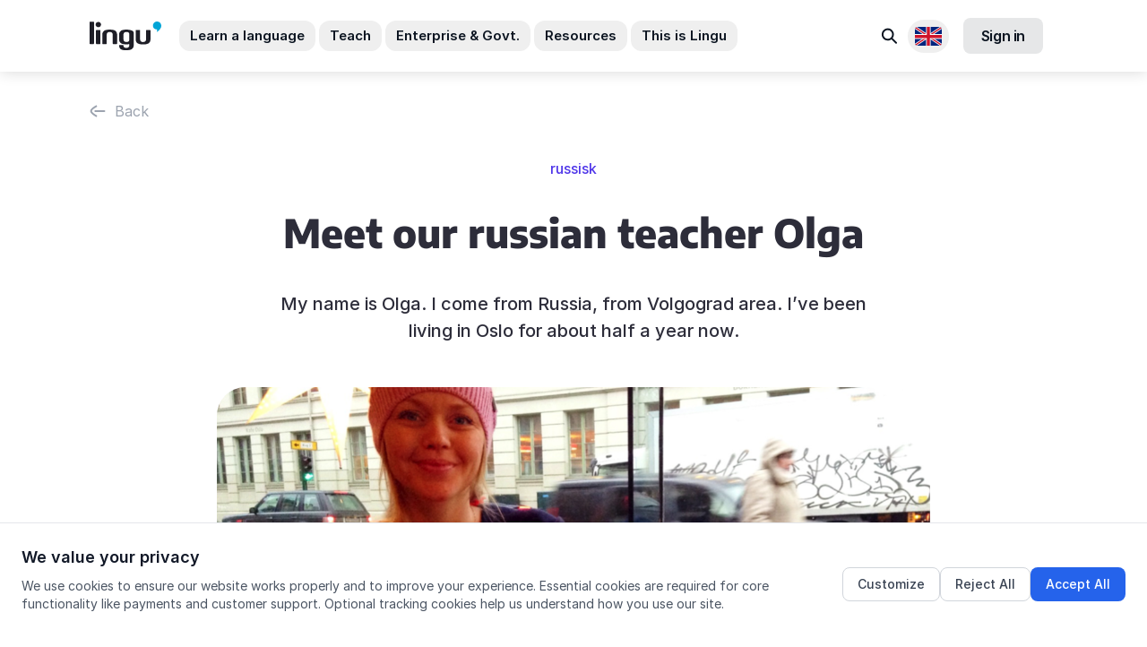

--- FILE ---
content_type: text/html; charset=utf-8
request_url: https://lingu.no/posts/meet-russian-teacher-olga
body_size: 84299
content:
<!DOCTYPE html>
<html lang="en">
  <head>
    <link rel="preconnect" href="https://rsms.me" crossorigin>
    <link rel="preconnect" href="https://cdnjs.cloudflare.com" crossorigin>
    <link rel="dns-prefetch" href="https://rsms.me">
    <link rel="dns-prefetch" href="https://cdnjs.cloudflare.com">
    <script
  src="https://js-de.sentry-cdn.com/85452dce6a4b44fbc9d29ae6982c6b6a.min.js"
  crossorigin="anonymous"
></script>
<script>
  Sentry.onLoad(function () {
    Sentry.init({
      maxBreadcrumbs: 10,
      tracesSampleRate: 0.1,
      allowUrls: [/lingu\.no/, /norskbloggen\.no/],
      environment: 'production',
      beforeSend: function (event) {
        if (['production', 'staging'].indexOf('production') === -1) {
          return null;
        }

        return event;
      },
    });
  });
</script>

      <link rel="icon" type="image/png" href="https://lingu.no/assets/favicons/android-chrome-192x192-99957913c2b197fc93253db8a388c8aae059f4c92f93bc756a497c143146dcd0.png" sizes="192x192" />
  <link rel="apple-touch-icon" type="image/png" href="https://lingu.no/assets/favicons/apple-touch-icon-53803a14612c20dbd5b62e92d18ddc5cdd5bd7416bc2499eda925f4a6b2c31d9.png" sizes="180x180" />
  <link rel="icon" type="image/png" href="https://lingu.no/assets/favicons/favicon-32x32-abe2710e1b8afceeae1698c66c55f6c3fba881901416fefc01d026a1930bf3ef.png" sizes="32x32" />
  <link rel="icon" type="image/png" href="https://lingu.no/assets/favicons/favicon-16x16-696918481665ba12c6fa462505fc6bf924e4b90ce0c8ee2588f71e957fd050f3.png" sizes="16x16" />
  <link rel="mask-icon" type="image/x-icon" href="https://lingu.no/assets/favicons/safari-pinned-tab-a09cdd7b61e1494d36b8c9b4b5db967d9ca328c1e90f3e182381354dd51b0bbf.svg" color="#00a5d7" />

  <meta content='Lingu'   name='apple-mobile-web-app-title' />
  <meta content='Lingu'   name='application-name' />
  <meta content='#2b5797' name='msapplication-TileColor' />
  <meta content='#ffffff' name='theme-color' />

    <title>
    Meet our russian teacher Olga | Lingu
</title>

    <meta charset="utf-8"/>
<meta content="text/html; charset=utf-8" http-equiv="Content-Type"/>
<meta content="1651961365043275" property="fb:app_id"/>
<meta content="none" http-equiv="x-rim-auto-match" >
<meta content="IE=edge" http-equiv="X-UA-Compatible"/>
<meta name="msapplication-TileColor" content="#00a5d7">
<meta name="msapplication-tap-highlight" content="no">
<meta name="viewport" content="width=device-width, initial-scale=1, minimal-ui">
<meta name="format-detection" content="telephone=no">
<meta name="theme-color" content="#ffffff">



<link href="https://lingu.no/posts/meet-russian-teacher-olga" rel="canonical" /><meta content="My name is Olga. I come from Russia, from Volgograd area. I’ve been living in Oslo for about half a year now." name="description" /><meta content="Meet our russian teacher Olga" property="og:title" /><meta content="website" property="og:type" /><meta content="https://lingu.no/posts/meet-russian-teacher-olga" property="og:url" /><meta content="https://adept-userfiles.s3.eu-central-1.amazonaws.com/lingu/uploads/post/featured_image/000/000/154/olgaUntitled.png" property="og:image" /><meta content="My name is Olga. I come from Russia, from Volgograd area. I’ve been living in Oslo for about half a year now." property="og:description" /><meta content="en" property="og:locale" />

      <link
    href="https://lingu.no/posts/meet-russian-teacher-olga"
    hreflang="en"
    rel="alternate"
  />
  <link
    href="https://lingu.no/norskbloggen/meet-russian-teacher-olga"
    hreflang="no"
    rel="alternate"
  />
  <link
    href="https://lingu.no/publicaciones/meet-russian-teacher-olga"
    hreflang="es"
    rel="alternate"
  />
  <link
    href="https://lingu.no/%D0%BF%D0%BE%D0%B2%D1%96%D0%B4%D0%BE%D0%BC%D0%BB%D0%B5%D0%BD%D0%BD%D1%8F/meet-russian-teacher-olga"
    hreflang="uk"
    rel="alternate"
  />

    <script type="application/ld+json">
 {
   "@context": "https://schema.org",
   "@type": "Organization",
   "name": "Lingu",
   "legalName" : "Lingu AS",
   "url": "https://lingu.no/",
   "logo": "https://lingu.no/img/lingu_logo_600.png",
   "foundingDate": "2008",
   "founders": [
     {
     "@type": "Person",
     "name": "Odd Bjerga"
     }
   ],
   "address": {
     "@type": "PostalAddress",
     "streetAddress": "Gartnerveien 4",
     "addressLocality": "Stavanger",
     "addressRegion": "Rogaland",
     "postalCode": "4016",
     "addressCountry": "Norway"
   },
   "contactPoint": {
     "@type": "ContactPoint",
     "contactType": "customer support",
     "telephone": "[+4740300040]",
     "email": "post@lingu.no"
   },
   "sameAs": [
    "https://www.facebook.com/lingunorge",
    "https://www.twitter.com/LinguNorge",
    "https://www.youtube.com/c/LinguNorge",
    "https://www.linkedin.com/company/lingunorge/"
  ]
}
</script>

  <script type="application/ld+json">
    {
  "@context": "http://schema.org",
  "@id": "https://lingu.no/posts/meet-russian-teacher-olga",
  "@type": "BlogPosting",
  "name": "Meet our russian teacher Olga - ",
  "author": "Golara Heydari",
  "dateCreated": "2014-02-17",
  "dateModified": "2018-03-30",
  "image": "https://adept-userfiles.s3.eu-central-1.amazonaws.com/lingu/uploads/post/featured_image/000/000/154/olgaUntitled.png",
  "description": "My name is Olga. I come from Russia, from Volgograd area. I’ve been living in Oslo for about half a year now."
}
  </script>





    

    <meta name="csrf-param" content="authenticity_token" />
<meta name="csrf-token" content="ckUlwAebayw0wFz7PKz0eeooBcQLEw3SwmngPEw/i1jrERR9G7495n6aYpG+a78kY9IG7wKivXIQLZujrUTcng==" />
    <meta name="action-cable-url" content="/cable" />
    <script>
//<![CDATA[
window.gon={};gon.locale="en";gon.current_currency_code="NOK";gon.stripe_key="pk_live_OilzVQnnfjmNr9zXobF97802";gon.timezone="Europe/Oslo";
//]]>
</script>
    
    <link rel="stylesheet" media="all" href="https://lingu.no/packs/css/bac-6cb6733c.css" />
    <link rel="stylesheet" media="all" href="https://lingu.no/vite/assets/application-N9tWuH0s.css" />
    <link rel="stylesheet" href="https://rsms.me/inter/inter.css">

    
    
  </head>
  <body class=" antialiased">
      <header class="bg-white sticky top-0 z-20 ln-header" data-controller="accordion">
  <nav aria-label="Main navigation">
    <div class="hidden lg:block">
      <div class="relative" id="desktop-menu">
        <div class="flex items-center justify-between ln-wrap min-h-20">
          <div class="flex items-center">
            <a aria-label="Lingu logo" href="/">
              <svg class="svg-icon svg-logo mr-8 h-8 w-20">
                <use xlink:href="#logo" width="100%" height="100%" />
              </svg>
</a>            <ul class="flex -mx-3.5">
              <li class="px-0.5 text-custom-text-2">
                <button type="button" class="py-1.5 px-3 rounded-xl text-15px transition font-semibold hover:bg-custom-grey-8 focus:outline-none focus:ring-2 focus:ring-offset-2 focus:ring-primary js-menu-btn" data-tab="learn" aria-expanded="false" aria-controls="menu-learn" aria-label="Learn a language submenu">
                  Learn a language
                </button>
              </li>
              <li class="px-0.5 text-custom-text-2">
                <button type="button" class="py-1.5 px-3 rounded-xl text-15px transition font-semibold hover:bg-custom-grey-8 focus:outline-none focus:ring-2 focus:ring-offset-2 focus:ring-primary js-menu-btn" data-tab="teach" aria-expanded="false" aria-controls="menu-teach" aria-label="Teach submenu">
                  Teach
                </button>
              </li>
              <li class="px-0.5 text-custom-text-2">
                <button type="button" class="py-1.5 px-3 rounded-xl text-15px transition font-semibold hover:bg-custom-grey-8 focus:outline-none focus:ring-2 focus:ring-offset-2 focus:ring-primary js-menu-btn" data-tab="for-companies" aria-expanded="false" aria-controls="menu-for-companies" aria-label="Enterprise &amp; Govt. submenu">
                  Enterprise &amp; Govt.
                </button>
              </li>
              <li class="px-0.5 text-custom-text-2">
                <button type="button" class="py-1.5 px-3 rounded-xl text-15px transition font-semibold hover:bg-custom-grey-8 focus:outline-none focus:ring-2 focus:ring-offset-2 focus:ring-primary js-menu-btn" data-tab="resources" aria-expanded="false" aria-controls="menu-resources" aria-label="Resources submenu">
                  Resources
                </button>
              </li>
              <li class="px-0.5 text-custom-text-2">
                <button type="button" class="py-1.5 px-3 rounded-xl text-15px transition font-semibold hover:bg-custom-grey-8 focus:outline-none focus:ring-2 focus:ring-offset-2 focus:ring-primary js-menu-btn" data-tab="lingu" aria-expanded="false" aria-controls="menu-lingu" aria-label="This is Lingu submenu">
                  This is Lingu
                </button>
              </li>
            </ul>
          </div>
          <div class="pl-5 flex items-center">
            <div class="relative inline-block text-left">
              <a class="text-gray-700 block px-2 py-2 text-sm transition hover:bg-gray-100 rounded-xl focus:outline-none focus:ring-2 focus:ring-offset-2 focus:ring-primary" aria-label="Search" href="/search">
                <span class="sr-only">Search</span>
                <svg class="svg-icon svg-search-2 w-6 h-6 text-custom-text-2 transition-all" width="24" height="24" fill="none" viewBox="0 0 24 24" aria-hidden="true">
                  <path stroke="currentColor" stroke-linecap="round" stroke-width="2" d="m14.57 15.289 4.51 4.51" />
                  <circle cx="9.714" cy="10.432" r="5.869" stroke="currentColor" stroke-linecap="round" stroke-width="2" transform="rotate(-45 9.714 10.432)" />
                </svg>
</a>            </div>

            <div class="relative inline-block text-left js-dropdown">
              <button type="button" id="language-menu-button" class="p-2 rounded-full flex items-center focus:outline-none focus:ring-2 focus:ring-offset-2 focus:ring-offset-gray-100 focus:ring-primary js-dropdown-btn mr-4" aria-expanded="false" aria-haspopup="true" aria-controls="language-menu" aria-label="Select language" style="min-width: 40px;">
                <span class="sr-only">Available locales</span>
                <img width="30" alt="" role="presentation" src="https://lingu.no/assets/flags/en-30c580a77022822ac721d6a6c00bcf21a0df32ad60a6c96d24c2c42a66ffd04a.svg" />
              </button>
              <div id="language-menu" class="origin-top-right absolute right-0 mt-2 w-56 rounded-md shadow-lg bg-white ring-1 ring-black ring-opacity-5 focus:outline-none z-10 js-dropdown-cont" role="menu" aria-orientation="vertical" aria-labelledby="language-menu-button" style="z-index: 11;">
                <div class="py-1" role="none">
                    <a class="text-custom-text block px-4 py-2 text-sm transition hover:bg-gray-100 focus:bg-gray-100 focus:outline-none flex items-center" role="menuitem" href="/posts/meet-russian-teacher-olga">
                      <img width="20" alt="" class="mr-2" style="max-width: 20px; height: auto;" role="presentation" src="https://lingu.no/assets/flags/en-30c580a77022822ac721d6a6c00bcf21a0df32ad60a6c96d24c2c42a66ffd04a.svg" />
                      English
</a>                    <a class="text-custom-text block px-4 py-2 text-sm transition hover:bg-gray-100 focus:bg-gray-100 focus:outline-none flex items-center" role="menuitem" href="/publicaciones/meet-russian-teacher-olga">
                      <img width="20" alt="" class="mr-2" style="max-width: 20px; height: auto;" role="presentation" src="https://lingu.no/assets/flags/es-15fe586251c9d8565b4b0e565cdb0caaf17721a29411bc23c84026bb4f84d4cd.svg" />
                      Español
</a>                    <a class="text-custom-text block px-4 py-2 text-sm transition hover:bg-gray-100 focus:bg-gray-100 focus:outline-none flex items-center" role="menuitem" href="/norskbloggen/meet-russian-teacher-olga">
                      <img width="20" alt="" class="mr-2" style="max-width: 20px; height: auto;" role="presentation" src="https://lingu.no/assets/flags/no-9a5bf28afd59b2512f2a5188c8038b38f1278b821f0769aa978ceb0f17ea0edd.svg" />
                      Norsk
</a>                    <a class="text-custom-text block px-4 py-2 text-sm transition hover:bg-gray-100 focus:bg-gray-100 focus:outline-none flex items-center" role="menuitem" href="/%D0%BF%D0%BE%D0%B2%D1%96%D0%B4%D0%BE%D0%BC%D0%BB%D0%B5%D0%BD%D0%BD%D1%8F/meet-russian-teacher-olga">
                      <img width="20" alt="" class="mr-2" style="max-width: 20px; height: auto;" role="presentation" src="https://lingu.no/assets/flags/uk-c0591473bb835eb2c4f0b1e2bd580d4c0c84fdd7043e70e2c302c80bb5f73a5a.svg" />
                      Українська
</a>                </div>
              </div>
            </div>
                <a class="inline-flex justify-center items-center py-2 px-5 rounded-lg text-base font-semibold tracking-tight text-custom-text-2 bg-custom-text-2/10 border-none border-0 focus:outline-none focus:ring-2 focus:ring-offset-2 focus:ring-primary hover:text-custom-text-2/80 hover:bg-custom-text-2/20 transition-all mr-4" id="sign_in_with_lingu" href="/auth/lingu">
      Sign in
</a>
          </div>
        </div>
        <!-- BEGIN CACHE -->
          <div class="absolute left-0 right-0 top-full z-10 overflow-hidden border-t border-custom-grey-7 ln-header-menu js-menu-tabs">
            <div class="h-full flex flex-col overflow-hidden">
              <div class="overflow-y-auto bg-white relative ln-header-menu-tab">
                <div class="h-full flex-none">
                  <div class="js-menu-tab" data-tab="learn" id="menu-learn" role="region" aria-label="Learn a language">
  <div class="overflow-hidden">
    <div class="lg:flex ln-wrap">
      <div class="lg:w-1/2 py-6 lg:flex lg:flex-col">
        <div class="sm:flex sm:justify-between sm:pb-5">
          <div class="pb-12 sm:pb-0 sm:w-1/2 sm:pr-6 lg:pr-6">
            <div>
              <div class="flex items-center pb-5 border-b border-custom-grey-7 mb-7">
                <i class="bg-icon bg-flag-norwegian mr-2" aria-hidden="true"></i>
                <span class="text-custom-grey-1 uppercase font-semibold text-sm">
                  Learn Norwegian
                </span>
              </div>

                <ul class="space-y-2">
                  <li>
                    <a href="/courses" class="flex items-center justify-between p-3 bg-custom-grey-8 bg-opacity-30 rounded-lg hover:bg-opacity-50 transition focus:outline-none focus:ring-2 focus:ring-offset-2 focus:ring-primary group">
                      <span class="text-base font-medium text-custom-grey-1 group-hover:text-primary transition">
                        Online courses
                      </span>
                      <svg class="svg-icon svg-bracket-right w-1.5 h-3 text-custom-grey-5 group-hover:text-primary transition" aria-hidden="true">
                        <use xlink:href="#bracket-right" width="100%" height="100%"></use>
                      </svg>
                    </a>
                  </li>
                    <li>
                      <a href="/norskkurs-oslo" class="flex items-center justify-between p-3 bg-custom-grey-8 bg-opacity-30 rounded-lg hover:bg-opacity-50 transition focus:outline-none focus:ring-2 focus:ring-offset-2 focus:ring-primary group">
                        <span class="text-base font-medium text-custom-grey-1 group-hover:text-primary transition">
                          Oslo
                        </span>
                        <svg class="svg-icon svg-bracket-right w-1.5 h-3 text-custom-grey-5 group-hover:text-primary transition" aria-hidden="true">
                          <use xlink:href="#bracket-right" width="100%" height="100%"></use>
                        </svg>
                      </a>
                    </li>
                    <li>
                      <a href="/norskkurs-i-stavanger" class="flex items-center justify-between p-3 bg-custom-grey-8 bg-opacity-30 rounded-lg hover:bg-opacity-50 transition focus:outline-none focus:ring-2 focus:ring-offset-2 focus:ring-primary group">
                        <span class="text-base font-medium text-custom-grey-1 group-hover:text-primary transition">
                          Stavanger
                        </span>
                        <svg class="svg-icon svg-bracket-right w-1.5 h-3 text-custom-grey-5 group-hover:text-primary transition" aria-hidden="true">
                          <use xlink:href="#bracket-right" width="100%" height="100%"></use>
                        </svg>
                      </a>
                    </li>
                    <li>
                      <a href="/norskkurs-bergen" class="flex items-center justify-between p-3 bg-custom-grey-8 bg-opacity-30 rounded-lg hover:bg-opacity-50 transition focus:outline-none focus:ring-2 focus:ring-offset-2 focus:ring-primary group">
                        <span class="text-base font-medium text-custom-grey-1 group-hover:text-primary transition">
                          Bergen
                        </span>
                        <svg class="svg-icon svg-bracket-right w-1.5 h-3 text-custom-grey-5 group-hover:text-primary transition" aria-hidden="true">
                          <use xlink:href="#bracket-right" width="100%" height="100%"></use>
                        </svg>
                      </a>
                    </li>
                </ul>
            </div>
          </div>
          <div class="pb-12 sm:pb-0 sm:w-1/2 sm:pr-6 lg:pr-6">
            <div>
              <div class="flex items-center pb-5 border-b border-custom-grey-7 mb-7">
                <i class="bg-icon bg-flag-uk mr-2" aria-hidden="true"></i>
                <span class="text-custom-grey-1 uppercase font-semibold text-sm">
                  Learn English
                </span>
              </div>
              <ul>
                <li class="pb-3">
                  <a href="/english" class="sm-base text-custom-grey-1 hover:text-custom-grey-1 transition focus:outline-none focus:ring-2 focus:ring-offset-2 focus:ring-primary focus:underline">
                    English courses
                  </a>
                </li>
                  <li class="pb-3">
                    <a href="/courses/privatundervisning-i-engelsk" class="sm-base text-custom-grey-1 hover:text-custom-grey-1 transition focus:outline-none focus:ring-2 focus:ring-offset-2 focus:ring-primary focus:underline">
                      Private lessons
                    </a>
                  </li>
                <li class="pb-3">
                  <a href="/toefl" class="sm-base text-custom-grey-1 hover:text-custom-grey-1 transition focus:outline-none focus:ring-2 focus:ring-offset-2 focus:ring-primary focus:underline">
                    TOEFL Test
                  </a>
                </li>
                <li class="pb-3">
                  <a href="/ielts" class="sm-base text-custom-grey-1 hover:text-custom-grey-1 transition focus:outline-none focus:ring-2 focus:ring-offset-2 focus:ring-primary focus:underline">
                    IELTS Test
                  </a>
                </li>
                <li class="pt-6">
                  <a href="/courses" class="sm-base text-custom-grey-1 hover:text-custom-grey-1 transition focus:outline-none focus:ring-2 focus:ring-offset-2 focus:ring-primary focus:underline">
                    View all courses
                  </a>
                </li>
              </ul>
            </div>
          </div>
        </div>
        <div class="lg:mt-auto">
          <a href="https://lingu.youcanbook.me/" class="inline-flex items-center text-custom-grey-1 hover:text-default text-xs transition focus:outline-none focus:ring-2 focus:ring-offset-2 focus:ring-primary focus:underline">
            <svg class="svg-icon svg-comment w-4 h-4 mr-2" aria-hidden="true">
              <use xlink:href="#comment" width="100%" height="100%"></use>
            </svg>
            Book an appointment with us
          </a>
        </div>
      </div>
      <div class="lg:w-1/2 py-6 lg:pl-6 ln-header-menu-learn-bg">
        <p class="font-bold text-base inline-flex items-center flex-wrap pb-4">
          Learn <span class='p-1 bg-red-100 rounded-md inline-flex items-center mx-1'><i class='bg-icon bg-flag-norwegian mr-1'></i>Norwegian </span> with flexible programs from Lingu
        </p>
        <ul class="pb-2">
            <li class="py-1">
              <a class="block sm:flex bg-white rounded-2xl p-3 w-full hover:shadow-lg hover:-translate-y-1 transform transition focus:outline-none focus:ring-2 focus:ring-offset-2 focus:ring-primary" href="/courses/fast-track-norwegian-a1">
                <div class="sm:flex-none pb-3 sm:pb-0">
                  <div class="h-11 w-11 rounded-lg flex items-center justify-center text-fast-track bg-fast-track bg-opacity-10" aria-hidden="true">
                    <svg class="svg-icon svg-fast-track-program w-7 h-7">
                      <use xlink:href="#fast-track-program" width="100%" height="100%"></use>
                    </svg>
                  </div>
                </div>
                <div class="sm:flex-1 sm:px-3">
                  <p class="font-bold text-base text-custom-grey-1">
                    Fast-track Norwegian
                  </p>
                  <p class="text-base text-custom-grey-1 pb-1 font-gochi">
                    fun, fast &amp; flexible
                  </p>
                </div>
                <div class="hidden sm:block sm:flex-none" aria-hidden="true">
                  <div class="h-full rounded-lg	w-6 flex items-center justify-center bg-custom-grey-8 bg-opacity-50 text-custom-grey-5">
                    <svg class="svg-icon svg-bracket-right w-2 h-4">
                      <use xlink:href="#bracket-right" width="100%" height="100%"></use>
                    </svg>
                  </div>
                </div>
</a>            </li>
            <li class="py-1">
              <a class="block sm:flex bg-white rounded-2xl p-3 w-full hover:shadow-lg hover:-translate-y-1 transform transition focus:outline-none focus:ring-2 focus:ring-offset-2 focus:ring-primary" href="/courses/simply-online-a1">
                <div class="sm:flex-none pb-3 sm:pb-0">
                  <div class="h-11 w-11 rounded-lg flex items-center justify-center text-simply-online bg-simply-online bg-opacity-10" aria-hidden="true">
                    <svg class="svg-icon svg-simply-online-program w-7 h-7">
                      <use xlink:href="#simply-online-program" width="100%" height="100%"></use>
                    </svg>
                  </div>
                </div>
                <div class="sm:flex-1 sm:px-3">
                  <p class="font-bold text-base text-custom-grey-1">
                    Flexi Norwegian
                  </p>
                  <p class="text-base text-custom-grey-1 pb-1 font-gochi">
                    drop-in classes
                  </p>
                </div>
                <div class="hidden sm:block sm:flex-none" aria-hidden="true">
                  <div class="h-full rounded-lg	w-6 flex items-center justify-center bg-custom-grey-8 bg-opacity-50 text-custom-grey-5">
                    <svg class="svg-icon svg-bracket-right w-2 h-4">
                      <use xlink:href="#bracket-right" width="100%" height="100%"></use>
                    </svg>
                  </div>
                </div>
</a>            </li>

            <li class="py-1">
              <a class="block sm:flex bg-white rounded-2xl p-3 w-full hover:shadow-lg hover:-translate-y-1 transform transition focus:outline-none focus:ring-2 focus:ring-offset-2 focus:ring-primary" href="/courses/single-player-a1">
                <div class="sm:flex-none pb-3 sm:pb-0">
                  <div class="h-11 w-11 rounded-lg flex items-center justify-center text-single-player bg-single-player bg-opacity-10" aria-hidden="true">
                    <svg class="svg-icon svg-single-player-program w-7 h-7">
                      <use xlink:href="#single-player-program" width="100%" height="100%"></use>
                    </svg>
                  </div>
                </div>
                <div class="sm:flex-1 sm:px-3">
                  <p class="font-bold text-base text-custom-grey-1">
                    Easy Norwegian
                  </p>
                  <p class="text-base text-custom-grey-1 pb-1 font-gochi">
                    learn on your own
                  </p>
                </div>
                <div class="hidden sm:block sm:flex-none" aria-hidden="true">
                  <div class="h-full rounded-lg	w-6 flex items-center justify-center bg-custom-grey-8 bg-opacity-50 text-custom-grey-5">
                    <svg class="svg-icon svg-bracket-right w-2 h-4">
                      <use xlink:href="#bracket-right" width="100%" height="100%"></use>
                    </svg>
                  </div>
                </div>
</a>            </li>
        </ul>
      </div>
    </div>
  </div>
</div>

                  <div class="js-menu-tab" data-tab="teach" id="menu-teach" role="region" aria-label="Teach">
  <div class="ln-wrap">
    <div class="pt-3 pb-7 w-full md:flex md:gap-10 xl:gap-28">
      <div class="md:w-1/2 pb-6 md:pb-0 md:flex md:flex-col">
        <ul class="md:space-y-2 md:-ml-4">
          <li>
            <a href="/samanehs-journey" class="block py-3 px-0 sm:px-3 rounded-20px transition md:hover:bg-custom-dark-red/10 focus:outline-none focus:ring-2 focus:ring-offset-2 focus:ring-primary group">
              <div class="flex">
                <div class="flex-none pr-3" aria-hidden="true">
                  <svg class="svg-icon svg-girl-face w-7 h-7 text-custom-dark-red">
                    <use xlink:href="#girl-face" width="100%" height="100%" />
                  </svg>
                </div>
                <div class="flex-1">
                  <p class="mb-1 font-bold text-15px leading-tight text-custom-text flex justify-start items-center">
                    Samaneh&#39;s journey
                  </p>
                  <p class="text-15px leading-tight text-custom-grey-2">
                    A digital learning resource for Norwegian as a second language, covering level A1 thru C1.
                  </p>
                </div>
              </div>
            </a>
          </li>
          <li>
            <a href="/selenas-anatomy" class="block py-3 px-0 sm:px-3 rounded-20px transition md:hover:bg-indigo-600/10 focus:outline-none focus:ring-2 focus:ring-offset-2 focus:ring-primary group">
              <div class="flex">
                <div class="flex-none pr-3" aria-hidden="true">
                  <img class="w-7 h-7" src="https://lingu.no/packs/media/bac/images/common/icons/woman-avatar-e81912030edf16c7d7ffea9d4e1a20e5.png" alt="" loading='lazy'>
                </div>
                <div class="flex-1">
                  <p class="mb-1 font-bold text-15px leading-tight text-custom-text flex justify-start items-center">
                    Selena&#39;s anatomy
                  </p>
                  <p class="text-15px leading-tight text-custom-grey-2">
                    Are you teaching Norwegian language to health professionals? Selena&#39;s anatomy will prepare your students for work.
                  </p>
                </div>
              </div>
            </a>
          </li>
          <li>
            <a href="https://lingu.com/lingupedia" class="block py-3 px-0 sm:px-3 rounded-20px transition md:hover:bg-custom-blue-6/10 focus:outline-none focus:ring-2 focus:ring-offset-2 focus:ring-primary group">
              <div class="flex">
                <div class="flex-none pr-3" aria-hidden="true">
                  <svg class="svg-icon svg-info-quote w-7 h-7 text-custom-blue-6">
                    <use xlink:href="#info-quote" width="100%" height="100%" />
                  </svg>
                </div>
                <div class="flex-1">
                  <p class="mb-1 font-bold text-15px leading-tight text-custom-text flex justify-start items-center">
                    Lingupedia
                  </p>
                  <p class="text-15px leading-tight text-custom-grey-2">
                    Free learning resource from Lingu, designed for those who want quick and easy access to topics in grammar and pronunciation.
                  </p>
                </div>
              </div>
            </a>
          </li>
        </ul>
        <a href="/digital" class="sm:-ml-3 md:mt-auto flex justify-start items-center gap-1 mt-3.5 py-3.5 px-4 font-bold leading-tight text-15px text-custom-text rounded-xl bg-custom-grey-8 hover:bg-white hover:text-custom-violet-2 transition focus:outline-none focus:ring-2 focus:ring-offset-2 focus:ring-primary">
          All digital learning resources
          <svg class="svg-icon svg-arrow-right w-4 h-4" aria-hidden="true">
            <use xlink:href="#arrow-right" width="100%" height="100%" />
          </svg>
        </a>
      </div>
      <div class="md:w-1/2 pb-6 md:pb-0">
        <ul class="md:space-y-2">
          <li>
            <a href="/tests" class="block py-3 px-0 sm:px-3 rounded-20px transition md:hover:bg-custom-green-3/10 focus:outline-none focus:ring-2 focus:ring-offset-2 focus:ring-primary group">
              <div class="flex">
                <div class="flex-none pr-3" aria-hidden="true">
                  <svg class="svg-icon svg-b1-level w-7 h-7 text-custom-green-3">
                    <use xlink:href="#b1-level" width="100%" height="100%" />
                  </svg>
                </div>
                <div class="flex-1">
                  <p class="mb-1 font-bold text-15px leading-tight text-custom-text flex justify-start items-center">
                    Norwegian language tests
                  </p>
                  <p class="text-15px leading-tight text-custom-grey-2">
                    Easy level assessment for your students
                  </p>
                </div>
              </div>
            </a>
          </li>
          <li>
            <a href="/unmuta" class="block py-3 px-0 sm:px-3 rounded-20px transition md:hover:bg-custom-orange/10 focus:outline-none focus:ring-2 focus:ring-offset-2 focus:ring-primary group">
              <div class="flex">
                <div class="flex-none pr-3" aria-hidden="true">
                  <svg class="svg-icon svg-equalizer w-7 h-7 text-custom-orange">
                    <use xlink:href="#equalizer" width="100%" height="100%" />
                  </svg>
                </div>
                <div class="flex-1">
                  <p class="mb-1 font-bold text-15px leading-tight text-custom-text flex justify-start items-center">
                    Unmuta
                  </p>
                  <p class="text-15px leading-tight text-custom-grey-2">
                    For teachers: Discover best digital practices
                  </p>
                </div>
              </div>
            </a>
          </li>
        </ul>
        <div class="py-4 px-3.5 sm:px-5 mt-3.5 rounded-20px bg-custom-grey-8">
          <p class="mb-1 font-bold text-15px leading-tight text-custom-text">
            We transform language education with
          </p>
          <ul class="mt-5 space-y-1.5">
            <li>
              <p class="flex justify-start items-center gap-2 text-15px leading-tight text-custom-text">
                                  <span class="flex-none p-1 rounded-lg bg-custom-violet-2/10 text-custom-violet-2" aria-hidden="true">
                                    <svg class="svg-icon svg-lms w-5 h-5">
                                      <use xlink:href="#lms" width="100%" height="100%" />
                                    </svg>
                                  </span>
                Learning Management System (LMS)
              </p>
            </li>
            <li>
              <p class="flex justify-start items-center gap-2 text-15px leading-tight text-custom-text">
                                  <span class="flex-none p-1 rounded-lg bg-custom-violet-2/10 text-custom-violet-2" aria-hidden="true">
                                    <img class="w-5 h-5" src="https://lingu.no/packs/media/bac/images/common/icons/boards-6e1aefd111d0b410c3baa2584c8d5fd9.png" alt="" loading='lazy'>
                                  </span>
                Collaborative tools
              </p>
            </li>
            <li>
              <p class="flex justify-start items-center gap-2 text-15px leading-tight text-custom-text">
                                  <span class="flex-none p-1 rounded-lg bg-custom-violet-2/10 text-custom-violet-2" aria-hidden="true">
                                    <svg class="svg-icon svg-video w-5 h-5">
                                      <use xlink:href="#video" width="100%" height="100%" />
                                    </svg>
                                  </span>
                a virtual, interactive classroom
              </p>
            </li>
          </ul>
          <a href="/platform" class="flex justify-start items-center gap-1 mt-3.5 py-3 sm:py-3.5 px-2 sm:px-4 font-bold leading-tight text-sm sm:text-15px text-custom-text rounded-xl bg-custom-grey-8 hover:bg-white hover:text-custom-violet-2 transition focus:outline-none focus:ring-2 focus:ring-offset-2 focus:ring-primary">
            Learn more about the Lingu platform
            <svg class="svg-icon svg-arrow-right w-4 h-4" aria-hidden="true">
              <use xlink:href="#arrow-right" width="100%" height="100%" />
            </svg>
          </a>
        </div>
      </div>
    </div>
  </div>
</div>

                  <div class="js-menu-tab" data-tab="for-companies" id="menu-for-companies" role="region" aria-label="For companies menu">
  <div class="overflow-hidden">
    <div class="lg:flex ln-wrap">
      <div class="lg:w-7/12 py-6 lg:pr-6">
        <ul class="pb-4">
            <li class="py-1 lg:max-w-lg">
              <a href="/business-norwegian" class="flex p-3 rounded-2xl transition hover:bg-opacity-10 hover:bg-custom-dark-red focus:outline-none focus:ring-2 focus:ring-offset-2 focus:ring-primary">
                <div class="flex-none pr-3" aria-hidden="true">
                  <i class="bg-icon bg-flag-norwegian"></i>
                </div>
                <div class="flex-1">
                  <p class="font-bold text-base text-custom-grey-1">
                    Norwegian training at the workplace
                  </p>
                  <p class="text-base text-custom-grey-2">
                    Build an inclusive workplace with flexible language training solutions for your company.
                  </p>
                </div>
              </a>
            </li>
          <li class="py-1 lg:max-w-lg">
            <a href="/business-english" class="flex p-3 rounded-2xl transition hover:bg-opacity-10 hover:bg-custom-dark-blue focus:outline-none focus:ring-2 focus:ring-offset-2 focus:ring-primary">
              <div class="flex-none pr-3" aria-hidden="true">
                <i class="bg-icon bg-flag-uk "></i>
              </div>
              <div class="flex-1">
                <p class="font-bold text-base text-custom-grey-1">
                  Business English
                </p>
                <p class="text-base text-custom-grey-2">
                  Broad range of flexible blended learning programmes geared towards the requirements of your workplace.
                </p>
              </div>
            </a>
          </li>
          <li class="lg:max-w-lg">
            <a href="/public_sector" class="flex p-3 rounded-2xl transition md:hover:bg-opacity-10 md:hover:bg-custom-blue-7 focus:outline-none focus:ring-2 focus:ring-offset-2 focus:ring-primary">
              <div class="flex-none pr-3" aria-hidden="true">
                <svg class="svg-icon svg-gov-building w-7 h-6 text-custom-blue-7">
                  <use xlink:href="#gov-building" width="100%" height="100%"></use>
                </svg>
              </div>
              <div class="flex-1">
                <p class="font-bold text-15px leading-tight text-custom-text mb-1">
                  Language training for the <span class="text-blue-600">public sector</span>
                </p>
                <p class="text-15px leading-tight text-custom-grey-2">
                  Learn more about what training services we provide to the public sector
                </p>
              </div>
            </a>
          </li>
        </ul>
          <ul class="py-2">
            <li class="py-1">
              <a class="flex rounded-2xl	p-2 bg-white transition hover:shadow-md focus:outline-none focus:ring-2 focus:ring-offset-2 focus:ring-primary" href="/events/83">
                <div class="flex-none pr-3">
                  <img class="rounded-xl block object-cover w-24 h-20" loading="lazy" alt="Bli klar til A1 - Hvordan støtte oppstartselever (A0–A1) digitalt" src="https://adept-userfiles.s3.eu-central-1.amazonaws.com/lingu/uploads/event/featured_image/000/000/083/course_img_image__4_.png" />
                </div>
                <div class="flex-1">
                  <p class="text-custom-grey-4 uppercase text-xs font-bold tracking-wide pb-1">
                    Upcoming events
                  </p>
                  <p class="text-base text-custom-gray-1 font-semibold">
                    Bli klar til A1 - Hvordan støtte oppstartselever (A0–A1) digitalt
                  </p>
                  <div class="flex items-center mb-2.5 text-sm">
                    <div class="flex items-center">
                                        <span class="mr-1.5 sm:mr-2" aria-hidden="true">
                                          <svg width="24" height="24" viewBox="0 0 24 24" fill="none" xmlns="http://www.w3.org/2000/svg">
                                            <g opacity="0.6">
                                              <path d="M7.99997 7V3M16 7V3M6.99997 11H17M4.99997 21H19C20.1045 21 21 20.1046 21 19V7C21 5.89543 20.1045 5 19 5H4.99997C3.8954 5 2.99997 5.89543 2.99997 7V19C2.99997 20.1046 3.8954 21 4.99997 21Z" stroke="#111827" stroke-width="2" stroke-linecap="round" stroke-linejoin="round" />
                                            </g>
                                          </svg>
                                        </span>
                      <time datetime="2026-01-27 14:00">27 Jan, 2026</time>
                    </div>
                    <div class="flex items-center ml-4 lg:ml-7">
                                        <span class="mr-1.5 sm:mr-2" aria-hidden="true">
                                          <svg width="24" height="24" viewBox="0 0 24 24" fill="none" xmlns="http://www.w3.org/2000/svg">
                                            <g opacity="0.5">
                                              <path d="M12 8V12L15 15M21 12C21 16.9706 16.9705 21 12 21C7.02941 21 2.99997 16.9706 2.99997 12C2.99997 7.02944 7.02941 3 12 3C16.9705 3 21 7.02944 21 12Z" stroke="#111827" stroke-width="2" stroke-linecap="round" stroke-linejoin="round" />
                                            </g>
                                          </svg>
                                        </span>
                      <time>14:00</time>
                    </div>
                  </div>
                </div>
</a>            </li>
          </ul>
        <div class="sm:flex text-center sm:text-left">
          <a class="inline-flex items-center justify-center text-base text-custom-grey-1 hover:text-default transition sm:mr-6 md:mr-10 bg-default-50 lg:bg-transparent py-3 px-4 md:px-10 lg:p-0 rounded-lg w-full sm:w-auto mb-5 sm:mb-0 focus:outline-none focus:ring-2 focus:ring-offset-2 focus:ring-primary" href="https://school.lingu.com">
            <svg class="svg-icon svg-login w-7 h-7 mr-3" aria-hidden="true">
              <use xlink:href="#login" width="100%" height="100%"></use>
            </svg>
            Sign in to School Admin
</a>          <a class="inline-flex items-center text-custom-grey-1 hover:text-default text-base transition focus:outline-none focus:ring-2 focus:ring-offset-2 focus:ring-primary" data-remote="true" href="/contact_popup">
            <svg class="svg-icon svg-comment w-7 h-7 mr-3" aria-hidden="true">
              <use xlink:href="#comment" width="100%" height="100%"></use>
            </svg>
            Contact our professional advisor
</a>        </div>
      </div>
      <div class="lg:w-5/12 py-6 lg:pl-6 ln-header-menu-for-companies-bg">
        <ul>
          <li class="rounded-3xl shadow-md flex flex-col sm:flex-row lg:flex-col bg-[#4637a1]">
            <div class="py-5 px-7">
              <div class="text-center text-white">
                <p class="h3 mb-1.5 text-xl font-extrabold">National offer of online language training</p>
              </div>
              <div class="sm:flex items-center justify-between mx-auto lg:block w-full sm:w-fit lg:w-full">
                <a href="/vo" class="transition inline-flex items-center px-3 py-2 md:px-4 justify-center border rounded-2xl focus:outline-none focus:ring-2 focus:ring-offset-2 shadow-sm text-base min-h-11 h-12 w-full sm:text-lg font-bold text-custom-text hover:bg-opacity-80 bg-white">
                                    <span class="leading-none">
                                      Read more ➞
                                    </span>
                </a>
              </div>
            </div>
          </li>
          <li class="pb-3 mt-5">
            <a class="text-custom-grey-1 hover:text-custom-grey-1 font-base transition focus:outline-none focus:ring-2 focus:ring-offset-2 focus:ring-primary focus:underline" href="/tests">Industry-tailored language tests</a>
          </li>
            <li class="pb-3">
              <a class="text-custom-grey-1 hover:text-custom-grey-1 font-base transition focus:outline-none focus:ring-2 focus:ring-offset-2 focus:ring-primary focus:underline" href="/courses/norwegian-for-healthcare-nurses-and-doctors">Norwegian for healthcare</a>
            </li>
          <li class="pb-3">
            <a class="text-custom-grey-1 hover:text-custom-grey-1 font-base transition focus:outline-none focus:ring-2 focus:ring-offset-2 focus:ring-primary focus:underline" href="/case-studies">Case studies</a>
          </li>
          <li class="pb-3">
            <a class="text-custom-grey-1 hover:text-custom-grey-1 font-base transition focus:outline-none focus:ring-2 focus:ring-offset-2 focus:ring-primary focus:underline" href="/events/b2b">Events</a>
          </li>
        </ul>
      </div>
    </div>
  </div>
</div>

                  <div class="js-menu-tab" data-tab="resources" id="menu-resources" role="region" aria-label="Resources menu">
  <div class="overflow-hidden">
    <div class="lg:flex ln-wrap">
      <div class="lg:w-7/12 py-6 lg:pr-6">
        <div class="md:flex md:pb-5 md:-mx-6">
          <div class="md:w-1/2 md:px-6 pb-10 md:pb-0">
            <div>
              <ul>
                <li class="pb-1">
                  <a class="flex p-3 rounded-2xl transition hover:bg-opacity-10 hover:bg-custom-blue focus:outline-none focus:ring-2 focus:ring-offset-2 focus:ring-primary" href="/samanehs-journey">
                    <div class="flex-none pr-3 text-custom-blue" aria-hidden="true">
                      <svg class="svg-icon svg-girl-face w-7 h-7">
                        <use xlink:href="#girl-face" width="100%" height="100%"></use>
                      </svg>
                    </div>
                    <div class="flex-1">
                      <p class="font-bold text-base custom-text">
                        Samanehs reise
                      </p>
                      <p class="text-base text-custom-grey-2">
                        Digital teaching materials i Norwegian
                      </p>
                    </div>
</a>                </li>
                <li class="pb-1">
                  <a class="flex p-3 rounded-2xl transition hover:bg-opacity-10 hover:bg-custom-link-career focus:outline-none focus:ring-2 focus:ring-offset-2 focus:ring-primary" href="https://lingu.com/lingupedia">
                    <div class="flex-none pr-3 text-custom-red" aria-hidden="true">
                      <img class="w-7 h-7" alt="" loading="lazy" src="https://lingu.no/assets/2021/lingupedia-90fd8d92124aa017f416138647098ce27a24e0e345d2665d034a04590fa76e80.svg" />
                    </div>
                    <div class="flex-1">
                      <p class="font-bold text-base custom-text">
                        Lingupedia
                      </p>
                      <p class="text-base text-custom-grey-2">
                        Dive deeper into the Norwegian language
                      </p>
                    </div>
</a>                </li>
                <li class="pb-1">
                  <a class="flex p-3 rounded-2xl transition hover:bg-opacity-10 hover:bg-custom-green focus:outline-none focus:ring-2 focus:ring-offset-2 focus:ring-primary" href="/tests">
                    <div class="flex-none pr-3 text-custom-green" aria-hidden="true">
                      <svg class="svg-icon svg-b1-level w-7 h-7">
                        <use xlink:href="#b1-level" width="100%" height="100%" />
                      </svg>
                    </div>
                    <div class="flex-1">
                      <p class="font-bold text-base custom-text">
                        Norwegian language tests
                      </p>
                      <p class="text-base text-custom-grey-2">
                        Online language tests for companies and individuals
                      </p>
                    </div>
</a>                </li>
              </ul>
            </div>
          </div>
          <div class="md:w-1/2 md:px-6 pb-10 md:pb-0">
            <div>
              <ul>
                <li class="pb-1">
                  <a class="flex p-3 rounded-2xl transition hover:bg-opacity-10 hover:bg-custom-pink focus:outline-none focus:ring-2 focus:ring-offset-2 focus:ring-primary" href="/podcast">
                    <div class="flex-none pr-3 text-custom-pink" aria-hidden="true">
                      <svg class="svg-icon svg-microphone w-7 h-7">
                        <use xlink:href="#microphone" width="100%" height="100%"></use>
                      </svg>
                    </div>
                    <div class="flex-1">
                      <p class="font-bold text-base custom-text">
                        Norskpodden
                      </p>
                      <p class="text-base text-custom-grey-2">
                        Listen and learn Norwegian with Norskpodden
                      </p>
                    </div>
</a>                </li>
                <li class="pb-1">
                  <a class="flex p-3 rounded-2xl transition hover:bg-opacity-10 hover:bg-custom-link-career focus:outline-none focus:ring-2 focus:ring-offset-2 focus:ring-primary" href="/events">
                    <div class="flex-none pr-3" aria-hidden="true">
                      <img class="w-7 h-7" alt="" loading="lazy" src="https://lingu.no/assets/2021/online-class-c0dbc29281fb2e9f3a2ec54a4b431cde11d368b5a2e52935fa5ea957370b705c.png" />
                    </div>
                    <div class="flex-1">
                      <p class="font-bold text-base custom-text">
                        Free events
                      </p>
                      <p class="text-base text-custom-grey-2">
                        Join our free language café - open for all students!
                      </p>
                    </div>
</a>                </li>
              </ul>
            </div>
          </div>
        </div>
          <ul>
            <li class="py-1">
              <div class="flex items-center p-2 bg-custom-grey-8 bg-opacity-80 rounded-xl">
                <div class="flex-none pr-3">
                  <img alt="Norskpodden" class="rounded-lg block w-16 h-16 object-cover" loading="lazy" src="https://lingu.no/packs/media/bac/images/temp/template/audio-1-348429b2d4ebfdb64e434dddca06e88b.jpg" />
                </div>
                <div class="flex-1 pr-3 overflow-hidden">
                  <div class="pb-1">
                                      <span class="inline-block text-custom-grey-1 text-xs uppercase px-2 rounded-lg bg-white tracking-wide font-bold">
                                        Norskpodden
                                      </span>
                    <p class="text-base font-semibold text-custom-grey-1 truncate">
                      <a class="focus:outline-none focus:ring-2 focus:ring-offset-2 focus:ring-primary focus:underline" href="/posts/nytt-ar-nye-muligheter-ov-pa-modalverb-niva-a1">🎇 Nytt år, nye muligheter - øv på modalverb (Nivå A1)</a>
                    </p>
                  </div>
                </div>
                <div class="flex-none flex items-center pr-2">
                  <a class="border-none inline-block text-default hover:text-default-700 transition border-full focus:outline-none focus:ring-2 focus:ring-offset-2 focus:ring-primary" aria-label="Play podcast: 🎇 Nytt år, nye muligheter - øv på modalverb (Nivå A1)" href="/posts/nytt-ar-nye-muligheter-ov-pa-modalverb-niva-a1">
                    <svg class="svg-icon svg-play w-9 h-9" aria-hidden="true">
                      <use xlink:href="#play" width="100%" height="100%"></use>
                    </svg>
                    <span class="sr-only">🎇 Nytt år, nye muligheter - øv på modalverb (Nivå A1)</span>
</a>                </div>
              </div>
            </li>
          </ul>
      </div>
      <div class="lg:w-5/12 py-6 lg:pl-6 ln-header-menu-resources-bg">
        <ul class="pb-2">
            <li class="py-1">
              <a class="flex rounded-2xl	p-2 bg-white transition hover:shadow-md focus:outline-none focus:ring-2 focus:ring-offset-2 focus:ring-primary" href="/posts/dialect-or-not">
                <div class="flex-none pr-3">
                  <img class="rounded-xl block object-cover w-24 h-24" loading="lazy" alt="Stavanger dialect" src="https://adept-userfiles.s3.eu-central-1.amazonaws.com/lingu/uploads/post/featured_image/000/000/172/course_img_dialect.jpg" />
                </div>
                <div class="flex-1">
                  <p class="text-custom-grey-4 uppercase text-xs font-bold tracking-wide pb-1">
                    Norskbloggen
                  </p>
                  <p class="text-base text-custom-gray-1 font-semibold">
                    Dialect or not?
                  </p>
                </div>
</a>            </li>
            <li class="py-1">
              <a class="flex rounded-2xl	p-2 bg-white transition hover:shadow-md focus:outline-none focus:ring-2 focus:ring-offset-2 focus:ring-primary" href="/posts/introducing-50-hours-social-studies-online-course">
                <div class="flex-none pr-3">
                  <img class="rounded-xl block object-cover w-24 h-24" loading="lazy" alt="Introducing 50 hours social studies online course" src="https://adept-userfiles.s3.eu-central-1.amazonaws.com/lingu/uploads/post/featured_image/000/000/046/course_img_50timer-samfunnskunnskap.png" />
                </div>
                <div class="flex-1">
                  <p class="text-custom-grey-4 uppercase text-xs font-bold tracking-wide pb-1">
                    Norskbloggen
                  </p>
                  <p class="text-base text-custom-gray-1 font-semibold">
                    Introducing 50 hours social studies online course
                  </p>
                </div>
</a>            </li>
            <li class="py-1">
              <a class="flex rounded-2xl	p-2 bg-white transition hover:shadow-md focus:outline-none focus:ring-2 focus:ring-offset-2 focus:ring-primary" href="/posts/secret-recipes-cooking-vocabulary">
                <div class="flex-none pr-3">
                  <img class="rounded-xl block object-cover w-24 h-24" loading="lazy" alt="Secret recipes and cooking vocabulary" src="https://adept-userfiles.s3.eu-central-1.amazonaws.com/lingu/uploads/post/featured_image/000/000/125/course_img_Tor_MrBBQ.jpg" />
                </div>
                <div class="flex-1">
                  <p class="text-custom-grey-4 uppercase text-xs font-bold tracking-wide pb-1">
                    Norskbloggen
                  </p>
                  <p class="text-base text-custom-gray-1 font-semibold">
                    Secret recipes and cooking vocabulary
                  </p>
                </div>
</a>            </li>
        </ul>
        <a target="_blank" class="inline-flex items-center justify-center text-base text-custom-grey-1 hover:text-default transition sm:mr-6 md:mr-10 bg-default-50 lg:bg-transparent py-3 px-4 md:px-10 lg:p-0 rounded-lg w-full sm:w-auto mb-5 sm:mb-0 focus:outline-none focus:ring-2 focus:ring-offset-2 focus:ring-primary" href="https://help.lingu.no">
          <img class="svg-icon svg-login w-7 h-7 mr-3" alt="" loading="lazy" role="presentation" src="https://lingu.no/assets/2021/knowledge-base-e2a05de466dc32cc9c150ba731bfa0a572e1ba6a692e07b2a200f95024fded4e.svg" />
          Help Center
</a>      </div>
    </div>
  </div>
</div>

                  <div class="js-menu-tab" data-tab="lingu" id="menu-lingu" role="region" aria-label="About menu">
  <div class="overflow-hidden">
    <div class="lg:flex ln-wrap">
      <div class="lg:w-8/12 py-6 lg:pr-6">
        <ul class="md:flex md:flex-wrap md:-mx-4 pb-4">
          <li class="md:w-1/2">
            <a class="flex p-3 rounded-2xl transition hover:bg-opacity-10 hover:bg-custom-link-team focus:outline-none focus:ring-2 focus:ring-offset-2 focus:ring-primary" href="/team">
              <div class="flex-none pr-3 text-custom-link-team" aria-hidden="true">
                <svg class="svg-icon svg-hi w-7 h-7">
                  <use xlink:href="#hi" width="100%" height="100%"></use>
                </svg>
              </div>
              <div class="flex-1">
                <p class="font-bold text-base custom-text">
                  Meet the team
                </p>
                <p class="text-base text-custom-grey-2">
                  We’re a growing team of captains
                </p>
              </div>
</a>          </li>
          <li class="md:w-1/2">
            <a class="flex p-3 rounded-2xl transition hover:bg-opacity-10 hover:bg-custom-link-history focus:outline-none focus:ring-2 focus:ring-offset-2 focus:ring-primary" href="/history">
              <div class="flex-none pr-3 text-custom-link-history" aria-hidden="true">
                <svg class="svg-icon svg-leaf w-7 h-7">
                  <use xlink:href="#leaf" width="100%" height="100%"></use>
                </svg>
              </div>
              <div class="flex-1">
                <p class="font-bold text-base custom-text">
                  Our history
                </p>
                <p class="text-base text-custom-grey-2">
                  Our company&#39;s journey
                </p>
              </div>
</a>          </li>
          <li class="md:w-1/2">
            <a class="flex p-3 rounded-2xl transition hover:bg-opacity-10 hover:bg-custom-link-culture focus:outline-none focus:ring-2 focus:ring-offset-2 focus:ring-primary" href="/culture">
              <div class="flex-none pr-3 text-custom-link-culture" aria-hidden="true">
                <svg class="svg-icon svg-key w-7 h-7">
                  <use xlink:href="#key" width="100%" height="100%"></use>
                </svg>
              </div>
              <div class="flex-1">
                <p class="font-bold text-base custom-text">
                  Lingu culture
                </p>
                <p class="text-base text-custom-grey-2">
                  Read about our values
                </p>
              </div>
</a>          </li>
          <li class="md:w-1/2">
            <a class="flex p-3 rounded-2xl transition hover:bg-opacity-10 hover:bg-custom-link-career focus:outline-none focus:ring-2 focus:ring-offset-2 focus:ring-primary" href="/career">
              <div class="flex-none pr-3 text-custom-link-career" aria-hidden="true">
                <svg class="svg-icon svg-rocket w-7 h-7">
                  <use xlink:href="#rocket" width="100%" height="100%"></use>
                </svg>
              </div>
              <div class="flex-1">
                <p class="font-bold text-base custom-text">
                  Job openings
                </p>
                <p class="text-base text-custom-grey-2">
                  Explore our vacancies here.
                </p>
              </div>
</a>          </li>
          <li class="md:w-1/2">
            <a class="flex p-3 rounded-2xl transition hover:bg-opacity-10 hover:bg-custom-link-mission focus:outline-none focus:ring-2 focus:ring-offset-2 focus:ring-primary" href="/mission">
              <div class="flex-none pr-3 text-custom-link-mission" aria-hidden="true">
                <svg class="svg-icon svg-flag w-7 h-7">
                  <use xlink:href="#flag" width="100%" height="100%"></use>
                </svg>
              </div>
              <div class="flex-1">
                <p class="font-bold text-base custom-text">
                  Our mission
                </p>
                <p class="text-base text-custom-grey-2">
                  We expand the human horizon
                </p>
              </div>
</a>          </li>
          <li class="md:w-1/2">
            <a class="flex p-3 rounded-2xl transition hover:bg-opacity-10 hover:bg-custom-link-partners focus:outline-none focus:ring-2 focus:ring-offset-2 focus:ring-primary" href="/partners">
              <div class="flex-none pr-3 text-custom-link-partners" aria-hidden="true">
                <svg class="svg-icon svg-circles w-7 h-7">
                  <use xlink:href="#circles" width="100%" height="100%"></use>
                </svg>
              </div>
              <div class="flex-1">
                <p class="font-bold text-base custom-text">
                  Our partners
                </p>
                <p class="text-base text-custom-grey-2">
                  Read about who our partners are
                </p>
              </div>
</a>          </li>
          <li class="md:w-1/2">
            <a class="flex p-3 rounded-2xl transition hover:bg-opacity-10 hover:bg-custom-blue focus:outline-none focus:ring-2 focus:ring-offset-2 focus:ring-primary" href="/news">
              <div class="flex-none pr-3 text-custom-blue" aria-hidden="true">
                <svg class="svg-icon svg-news w-7 h-7">
                  <use xlink:href="#news" width="100%" height="100%"></use>
                </svg>
              </div>
              <div class="flex-1">
                <p class="font-bold text-base custom-text">
                  News
                </p>
                <p class="text-base text-custom-grey-2">
                  Get the latest updates
                </p>
              </div>
</a>          </li>
          <li class="md:w-1/2">
            <a class="flex p-3 rounded-2xl transition hover:bg-opacity-10 hover:bg-custom-link-contact focus:outline-none focus:ring-2 focus:ring-offset-2 focus:ring-primary" href="/contact-us">
              <div class="flex-none pr-3 text-custom-link-contact" aria-hidden="true">
                <svg class="svg-icon svg-send w-7 h-7">
                  <use xlink:href="#send" width="100%" height="100%"></use>
                </svg>
              </div>
              <div class="flex-1">
                <p class="font-bold text-base custom-text">
                  Contact us
                </p>
                <p class="text-base text-custom-grey-2">
                  Email, phone or chat available
                </p>
              </div>
</a>          </li>
          <li class="md:w-1/2">
            <a class="flex p-3 rounded-2xl transition hover:bg-opacity-10 hover:bg-custom-link-contact focus:outline-none focus:ring-2 focus:ring-offset-2 focus:ring-primary" href="/locations">
              <div class="flex-none pr-3 text-custom-link-contact" aria-hidden="true">
                <svg class="svg-icon svg-pin w-7 h-7">
                  <use xlink:href="#pin" width="100%" height="100%"></use>
                </svg>
              </div>
              <div class="flex-1">
                <p class="font-bold text-base custom-text">
                  Our locations
                </p>
                <p class="text-base text-custom-grey-2">
                  Check out our course venues
                </p>
              </div>
</a>          </li>
        </ul>
        <div class="text-center md:text-left">
          <ul class="inline-flex items-center -mx-2 ">
            <li class="px-2">
              <a href="https://www.facebook.com/lingunorge" class="block text-custom-grey-1 hover:text-default transition focus:outline-none focus:ring-2 focus:ring-offset-2 focus:ring-primary" target="_blank" rel="nofollow" aria-label="Facebook">
                <svg class="svg-icon svg-facebook w-6 h-6" aria-hidden="true">
                  <use xlink:href="#facebook" width="100%" height="100%"></use>
                </svg>
              </a>
            </li>
            <li class="px-2">
              <a href="https://www.instagram.com/linguno/" class="block text-custom-grey-1 hover:text-default transition focus:outline-none focus:ring-2 focus:ring-offset-2 focus:ring-primary" target="_blank" rel="nofollow" aria-label="Instagram">
                <svg class="svg-icon svg-instagram w-6 h-6" aria-hidden="true">
                  <use xlink:href="#instagram" width="100%" height="100%"></use>
                </svg>
              </a>
            </li>
            <li class="px-2">
              <a href="https://www.youtube.com/lingunorge" class="block text-custom-grey-1 hover:text-default transition focus:outline-none focus:ring-2 focus:ring-offset-2 focus:ring-primary" target="_blank" rel="nofollow" aria-label="YouTube">
                <svg class="svg-icon svg-youtube w-6 h-6" aria-hidden="true">
                  <use xlink:href="#youtube" width="100%" height="100%"></use>
                </svg>
              </a>
            </li>
            <li class="px-2">
              <a href="https://www.linkedin.com/company/lingunorge" class="block text-custom-grey-1 hover:text-default transition focus:outline-none focus:ring-2 focus:ring-offset-2 focus:ring-primary" target="_blank" rel="nofollow" aria-label="LinkedIn">
                <svg class="svg-icon svg-linkedin w-6 h-6" aria-hidden="true">
                  <use xlink:href="#linkedin" width="100%" height="100%"></use>
                </svg>
              </a>
            </li>
          </ul>
        </div>
      </div>
      <div class="lg:w-4/12 py-6 lg:pl-6 ln-header-menu-lingu-bg">
        <p class="text-custom-grey-1 text-sm font-semibold pb-5 border-b border-custom-grey-7 uppercase tracking-wide mb-0">
          Quick facts and stats
        </p>
        <ul class="flex -mx-3 backdrop-filter backdrop-blur-lg bg-white bg-opacity-10 py-3">
          <li class="px-3">
            <div>
              <p class="text-3xl font-extrabold ln-header-menu-grad-text">
                100
              </p>
              <p class="text-xs text-custom-text">
                team members
              </p>
            </div>
          </li>
          <li class="px-3">
            <div>
              <p class="text-3xl font-extrabold ln-header-menu-grad-text">
                22
              </p>
              <p class="text-xs text-custom-text">
                nationalities
              </p>
            </div>
          </li>
          <li class="px-3">
            <div>
              <p class="text-3xl font-extrabold ln-header-menu-grad-text">
                46
              </p>
              <p class="text-xs text-custom-text">
                median age
              </p>
            </div>
          </li>
        </ul>
      </div>
    </div>
  </div>
</div>

                </div>
              </div>
              <div class="flex-1 bg-opacity-70 bg-white blur min-h-16 js-menu-tabs-outside"></div>
            </div>
          </div>
        <!-- END CACHE -->
      </div>
    </div>
    <div class="lg:hidden">
      <div id="mobile-menu" class="py-3 flex items-center justify-between relative ln-wrap">
        <a href="/"><img alt="Lingu logo" width="60" class="mr-10 h-10 w-20" src="https://lingu.no/assets/lingu-logo-467516144f89a06853e907a25f5a0674ec94d0c5e857dd74dfae00cd06b43add.svg" /></a>
        <div class="pl-5">
          <button type="button" class="ln-burger js-burger focus:outline-none focus:ring-2 focus:ring-offset-2 focus:ring-primary" aria-label="Toggle main menu" aria-expanded="false" aria-controls="mobile-menu-content">
            <span></span>
            <span></span>
          </button>
        </div>
        <div id="mobile-menu-content" class="absolute left-0 right-0 top-full z-10 overflow-y-auto border-t border-custom-grey-7 bg-white ln-header-mobile-menu js-mobile-menu" aria-label="Main navigation">
          <div class="flex flex-col bg-white pt-5 pb-16">
            <!-- BEGIN CACHE -->
              <ul class="js-acc accordion" id="mobile-menu-acc" data-accordion-target="container" data-show-classes="active bg-default-50 text-default">
                <li class="js-acc-item">
  <button type="button" class="flex items-center justify-between py-5 w-full transition ln-wrap js-acc-btn">
    Learn a language
    <svg class="svg-icon svg-bracket-down w-2.5	h-1.5 transition">
      <use xlink:href="#bracket-down" width="100%" height="100%"></use>
    </svg>
  </button>
  <div class="js-acc-target">
    <div class="overflow-hidden">
      <div class="lg:flex ln-wrap">
        <div class="lg:w-1/2 py-6 lg:flex lg:flex-col">
          <div class="sm:flex sm:justify-between sm:pb-5">
            <div class="pb-12 sm:pb-0 sm:w-1/2 sm:pr-6 lg:pr-6">
              <div>
                <div class="flex items-center pb-5 border-b border-custom-grey-7 mb-7">
                  <i class="bg-icon bg-flag-norwegian mr-2"></i>
                  <span class="text-custom-grey-1 uppercase font-semibold text-sm">
                    Learn Norwegian
                  </span>
                </div>

                  <ul class="space-y-2">
                    <li>
                      <a href="/courses" class="flex items-center justify-between p-3 bg-custom-grey-8 bg-opacity-30 rounded-lg hover:bg-opacity-50 transition group">
                          <span class="text-sm font-medium text-custom-grey-1 group-hover:text-primary transition">
                            Online courses
                          </span>
                        <svg class="svg-icon svg-bracket-right w-1.5 h-3 text-custom-grey-5 group-hover:text-primary transition" aria-hidden="true">
                          <use xlink:href="#bracket-right" width="100%" height="100%"></use>
                        </svg>
                      </a>
                    </li>
                      <li>
                        <a href="/norskkurs-oslo" class="flex items-center justify-between p-3 bg-custom-grey-8 bg-opacity-30 rounded-lg hover:bg-opacity-50 transition group">
                            <span class="text-sm font-medium text-custom-grey-1 group-hover:text-primary transition">
                              Oslo
                            </span>
                          <svg class="svg-icon svg-bracket-right w-1.5 h-3 text-custom-grey-5 group-hover:text-primary transition" aria-hidden="true">
                            <use xlink:href="#bracket-right" width="100%" height="100%"></use>
                          </svg>
                        </a>
                      </li>
                      <li>
                        <a href="/norskkurs-i-stavanger" class="flex items-center justify-between p-3 bg-custom-grey-8 bg-opacity-30 rounded-lg hover:bg-opacity-50 transition group">
                            <span class="text-sm font-medium text-custom-grey-1 group-hover:text-primary transition">
                              Stavanger
                            </span>
                          <svg class="svg-icon svg-bracket-right w-1.5 h-3 text-custom-grey-5 group-hover:text-primary transition" aria-hidden="true">
                            <use xlink:href="#bracket-right" width="100%" height="100%"></use>
                          </svg>
                        </a>
                      </li>
                      <li>
                        <a href="/norskkurs-bergen" class="flex items-center justify-between p-3 bg-custom-grey-8 bg-opacity-30 rounded-lg hover:bg-opacity-50 transition group">
                            <span class="text-sm font-medium text-custom-grey-1 group-hover:text-primary transition">
                              Bergen
                            </span>
                          <svg class="svg-icon svg-bracket-right w-1.5 h-3 text-custom-grey-5 group-hover:text-primary transition" aria-hidden="true">
                            <use xlink:href="#bracket-right" width="100%" height="100%"></use>
                          </svg>
                        </a>
                      </li>
                  </ul>
              </div>
            </div>
            <div class="pb-12 sm:pb-0 sm:w-1/2 sm:pr-6 lg:pr-6">
              <div>
                <div class="flex items-center pb-5 border-b border-custom-grey-7 mb-7">
                  <i class="bg-icon bg-flag-uk mr-2"></i>
                  <span class="text-custom-grey-1 uppercase font-semibold text-sm">
                    Learn English
                  </span>
                </div>
                <ul>
                  <li class="pb-3">
                    <a href="/english" class="sm-base text-custom-grey-1 hover:text-custom-grey-1 transition">
                      English courses
                    </a>
                  </li>
                    <li class="pb-3">
                      <a href="/courses/privatundervisning-i-engelsk" class="sm-base text-custom-grey-1 hover:text-custom-grey-1 transition">
                        Private lessons
                      </a>
                    </li>
                  <li class="pb-3">
                    <a href="/business-english" class="sm-base text-custom-grey-1 hover:text-custom-grey-1 transition">
                      Business English
                    </a>
                  </li>
                  <li class="pb-3">
                    <a href="/ielts" class="sm-base text-custom-grey-1 hover:text-custom-grey-1 transition">
                      IELTS tests in Norway
                    </a>
                  </li>
                  <li class="pt-6">
                    <a href="/courses" class="sm-base text-custom-grey-1 hover:text-custom-grey-1 transition">
                      View all courses
                    </a>
                  </li>
                </ul>
              </div>
            </div>
          </div>
          <div class="lg:mt-auto">
            <a href="https://lingu.youcanbook.me/" class="inline-flex items-center text-custom-grey-1 hover:text-default text-xs transition">
              <svg class="svg-icon svg-comment w-4 h-4 mr-2">
                <use xlink:href="#comment" width="100%" height="100%"></use>
              </svg>
              Book an appointment with us
            </a>
          </div>
        </div>
        <div class="lg:w-1/2 py-6 lg:pl-6 ln-header-menu-learn-bg">
          <p class="font-bold text-base inline-flex items-center flex-wrap pb-4">
            Learn <span class='p-1 bg-red-100 rounded-md inline-flex items-center mx-1'><i class='bg-icon bg-flag-norwegian mr-1'></i>Norwegian </span> with flexible programs from Lingu
          </p>
          <ul class="pb-2">
              <li class="py-1">
                <a class="block sm:flex bg-white rounded-2xl p-3 w-full hover:shadow-lg hover:-translate-y-1 transform transition" href="/courses/single-player-a1">
                  <div class="sm:flex-none pb-3 sm:pb-0">
                    <div class="h-11 w-11 rounded-lg flex items-center justify-center text-single-player bg-single-player bg-opacity-10">
                      <svg class="svg-icon svg-single-player-program w-7 h-7">
                        <use xlink:href="#single-player-program" width="100%" height="100%"></use>
                      </svg>
                    </div>
                  </div>
                  <div class="sm:flex-1 sm:px-3">
                    <p class="font-bold text-base text-custom-grey-1">
                      Easy Norwegian
                    </p>
                    <p class="text-base text-custom-grey-1 pb-1 font-gochi">
                      learn on your own
                    </p>
                  </div>
                  <div class="hidden sm:block sm:flex-none">
                    <div class="h-full rounded-lg	w-6 flex items-center justify-center bg-custom-grey-8 bg-opacity-50 text-custom-grey-5">
                      <svg class="svg-icon svg-bracket-right w-2 h-4">
                        <use xlink:href="#bracket-right" width="100%" height="100%"></use>
                      </svg>
                    </div>
                  </div>
</a>              </li>
              <li class="py-1">
                <a class="block sm:flex bg-white rounded-2xl p-3 w-full hover:shadow-lg hover:-translate-y-1 transform transition" href="/courses/simply-online-a1">
                  <div class="sm:flex-none pb-3 sm:pb-0">
                    <div class="h-11 w-11 rounded-lg flex items-center justify-center text-simply-online bg-simply-online bg-opacity-10">
                      <svg class="svg-icon svg-simply-online-program w-7 h-7">
                        <use xlink:href="#simply-online-program" width="100%" height="100%"></use>
                      </svg>
                    </div>
                  </div>
                  <div class="sm:flex-1 sm:px-3">
                    <p class="font-bold text-base text-custom-grey-1">
                      Flexi Norwegian
                    </p>
                    <p class="text-base text-custom-grey-1 pb-1 font-gochi">
                      drop-in classes
                    </p>
                  </div>
                  <div class="hidden sm:block sm:flex-none">
                    <div class="h-full rounded-lg	w-6 flex items-center justify-center bg-custom-grey-8 bg-opacity-50 text-custom-grey-5">
                      <svg class="svg-icon svg-bracket-right w-2 h-4">
                        <use xlink:href="#bracket-right" width="100%" height="100%"></use>
                      </svg>
                    </div>
                  </div>
</a>              </li>
              <li class="py-1">
                <a class="block sm:flex bg-white rounded-2xl p-3 w-full hover:shadow-lg hover:-translate-y-1 transform transition" href="/courses/fast-track-norwegian-a1">
                  <div class="sm:flex-none pb-3 sm:pb-0">
                    <div class="h-11 w-11 rounded-lg flex items-center justify-center text-fast-track bg-fast-track bg-opacity-10">
                      <svg class="svg-icon svg-fast-track-program w-7 h-7">
                        <use xlink:href="#fast-track-program" width="100%" height="100%"></use>
                      </svg>
                    </div>
                  </div>
                  <div class="sm:flex-1 sm:px-3">
                    <p class="font-bold text-base text-custom-grey-1">
                      Fast-track Norwegian
                    </p>
                    <p class="text-base text-custom-grey-1 pb-1 font-gochi">
                      fun, fast &amp; flexible
                    </p>
                  </div>
                  <div class="hidden sm:block sm:flex-none">
                    <div class="h-full rounded-lg	w-6 flex items-center justify-center bg-custom-grey-8 bg-opacity-50 text-custom-grey-5">
                      <svg class="svg-icon svg-bracket-right w-2 h-4">
                        <use xlink:href="#bracket-right" width="100%" height="100%"></use>
                      </svg>
                    </div>
                  </div>
</a>              </li>
          </ul>
        </div>
      </div>
    </div>
  </div>
</li>

                <li class="js-acc-item">
  <button type="button" class="flex items-center justify-between py-5 w-full transition ln-wrap js-acc-btn">
    Enterprise solutions
    <svg class="svg-icon svg-bracket-down w-2.5	h-1.5 transition">
      <use xlink:href="#bracket-down" width="100%" height="100%"></use>
    </svg>
  </button>
  <div class="js-acc-target">
    <div class="overflow-hidden">
      <div class="lg:flex ln-wrap">
        <div class="lg:w-7/12 py-6 lg:pr-6">
          <ul class="pb-4">
            <li class="py-1 lg:max-w-lg">
              <a href="/business-english" class="flex p-3 rounded-2xl transition hover:bg-opacity-10 hover:bg-custom-dark-blue">
                <div class="flex-none pr-3">
                  <i class="bg-icon bg-flag-uk "></i>
                </div>
                <div class="flex-1">
                  <p class="font-bold text-base text-custom-grey-1">
                    Business English
                  </p>
                  <p class="text-base text-custom-grey-2">
                    Broad range of flexible blended learning programmes geared towards the requirements of your workplace.
                  </p>
                </div>
              </a>
            </li>
              <li class="py-1 lg:max-w-lg">
                <a href="/courses/business-norwegian-b1" class="flex p-3 rounded-2xl transition hover:bg-opacity-10 hover:bg-custom-dark-red">
                  <div class="flex-none pr-3">
                    <i class="bg-icon bg-flag-norwegian"></i>
                  </div>
                  <div class="flex-1">
                    <p class="font-bold text-base text-custom-grey-1">
                      Norwegian training at the workplace
                    </p>
                    <p class="text-base text-custom-grey-2">
                      Build an inclusive workplace with flexible language training solutions for your company.
                    </p>
                  </div>
                </a>
              </li>
            <li class="lg:max-w-lg">
              <a href="/public_sector" class="flex p-3 rounded-2xl transition md:hover:bg-opacity-10 md:hover:bg-custom-blue-7">
                <div class="flex-none pr-3">
                  <svg class="svg-icon svg-gov-building w-7 h-6 text-custom-blue-7">
                    <use xlink:href="#gov-building" width="100%" height="100%"></use>
                  </svg>
                </div>
                <div class="flex-1">
                  <p class="font-bold text-15px leading-tight text-custom-text mb-1">
                    Language training for the <span class="text-blue-600">public sector</span>
                  </p>
                  <p class="text-15px leading-tight text-custom-grey-2">
                    Learn more about what training services we provide to the public sector
                  </p>
                </div>
              </a>
            </li>
          </ul>
          <div class="sm:flex text-center sm:text-left">
            <a href='https://school.lingu.com' class="inline-flex items-center justify-center text-base text-default hover:text-default-700 transition sm:mr-6 md:mr-10 bg-default-50 lg:bg-transparent py-3 px-4 md:px-10 lg:p-0 rounded-lg w-full sm:w-auto mb-5 sm:mb-0">
              <svg class="svg-icon svg-login w-7 h-7 mr-3">
                <use xlink:href="#login" width="100%" height="100%"></use>
              </svg>
              Sign in to School Admin
            </a>
            <a class="inline-flex items-center text-custom-grey-1 hover:text-default text-base transition" data-remote="true" href="/contact_popup">
              <svg class="svg-icon svg-comment w-7 h-7 mr-3">
                <use xlink:href="#comment" width="100%" height="100%"></use>
              </svg>
              Contact our professional advisor
</a>          </div>
        </div>
        <div class="lg:w-5/12 py-6 lg:pl-6 ln-header-menu-for-companies-bg">
          <p class="text-custom-grey-1 font-semibold text-sm uppercase pb-5 mb-5 border-b border-custom-grey-7">
          </p>
          <ul>
            <li class="pb-3">
              <a class="text-custom-grey-1 hover:text-custom-grey-1 font-base transition" href="/tests">Industry-tailored language tests</a>
            </li>
              <li class="pb-3">
                <a class="text-custom-grey-1 hover:text-custom-grey-1 font-base transition" href="/courses/norwegian-for-healthcare-nurses-and-doctors">Norwegian for healthcare</a>
              </li>
            <li class="pb-3">
              <a class="text-custom-grey-1 hover:text-custom-grey-1 font-base transition" href="/case-studies">Case studies</a>
            </li>
            <li class="pb-3">
              <a class="text-custom-grey-1 hover:text-custom-grey-1 font-base transition" href="/academy">Language Academy</a>
            </li>
            <li class="pb-3">
              <a class="text-custom-grey-1 hover:text-custom-grey-1 font-base transition" href="/events/b2b">Events</a>
            </li>
          </ul>

            <ul class="py-2">
              <li class="py-1">
                <a class="flex rounded-2xl	p-2 bg-white transition hover:shadow-md" href="/events/83">
                  <div class="flex-none pr-3">
                    <img class="rounded-xl block object-cover w-24 h-20" loading="lazy" alt="Bli klar til A1 - Hvordan støtte oppstartselever (A0–A1) digitalt" src="https://adept-userfiles.s3.eu-central-1.amazonaws.com/lingu/uploads/event/featured_image/000/000/083/course_img_image__4_.png" />
                  </div>
                  <div class="flex-1">
                    <p class="text-custom-grey-4 uppercase text-xs font-bold tracking-wide pb-1">
                      Upcoming events
                    </p>
                    <p class="text-base text-custom-gray-1 font-semibold">
                      Bli klar til A1 - Hvordan støtte oppstartselever (A0–A1) digitalt
                    </p>
                    <div class="flex items-center mb-2.5 text-sm">
                      <div class="flex items-center">
                                        <span class="mr-1.5 sm:mr-2">
                                          <svg width="24" height="24" viewBox="0 0 24 24" fill="none" xmlns="http://www.w3.org/2000/svg">
                                            <g opacity="0.6">
                                              <path d="M7.99997 7V3M16 7V3M6.99997 11H17M4.99997 21H19C20.1045 21 21 20.1046 21 19V7C21 5.89543 20.1045 5 19 5H4.99997C3.8954 5 2.99997 5.89543 2.99997 7V19C2.99997 20.1046 3.8954 21 4.99997 21Z" stroke="#111827" stroke-width="2" stroke-linecap="round" stroke-linejoin="round" />
                                            </g>
                                          </svg>
                                        </span>
                        <time datetime="2026-01-27 14:00">27 Jan, 2026</time>
                      </div>
                      <div class="flex items-center ml-4 lg:ml-7">
                                        <span class="mr-1.5 sm:mr-2">
                                          <svg width="24" height="24" viewBox="0 0 24 24" fill="none" xmlns="http://www.w3.org/2000/svg">
                                            <g opacity="0.5">
                                              <path d="M12 8V12L15 15M21 12C21 16.9706 16.9705 21 12 21C7.02941 21 2.99997 16.9706 2.99997 12C2.99997 7.02944 7.02941 3 12 3C16.9705 3 21 7.02944 21 12Z" stroke="#111827" stroke-width="2" stroke-linecap="round" stroke-linejoin="round" />
                                            </g>
                                          </svg>
                                        </span>
                        <time>14:00</time>
                      </div>
                    </div>
                  </div>
</a>              </li>
            </ul>
        </div>
      </div>
    </div>
  </div>
</li>

                <li class="js-acc-item">
  <button type="button" class="flex items-center justify-between py-5 w-full transition ln-wrap js-acc-btn">
    Resources
    <svg class="svg-icon svg-bracket-down w-2.5	h-1.5 transition">
      <use xlink:href="#bracket-down" width="100%" height="100%"></use>
    </svg>
  </button>
  <div class="js-acc-target">
    <div class="overflow-hidden">
      <div class="lg:flex ln-wrap">
        <div class="lg:w-7/12 py-6 lg:pr-6">
          <div class="md:flex md:pb-10 md:-mx-6">
            <div class="md:w-1/2 md:px-6 pb-10 md:pb-0">
              <div>
                <ul>
                  <li class="pb-1">
                    <a class="flex p-3 rounded-2xl transition hover:bg-opacity-10 hover:bg-custom-blue" href="/samanehs-journey">
                      <div class="flex-none pr-3 text-custom-blue">
                        <svg class="svg-icon svg-girl-face w-7 h-7">
                          <use xlink:href="#girl-face" width="100%" height="100%"></use>
                        </svg>
                      </div>
                      <div class="flex-1">
                        <p class="font-bold text-base custom-text">
                          Samanehs reise
                        </p>
                        <p class="text-base text-custom-grey-2">
                          Digital teaching materials i Norwegian
                        </p>
                      </div>
</a>                  </li>
                  <li class="pb-1">
                    <a class="flex p-3 rounded-2xl transition hover:bg-opacity-10 hover:bg-custom-red" href="/posts">
                      <div class="flex-none pr-3 text-custom-red">
                        <svg class="svg-icon svg-document w-7 h-7">
                          <use xlink:href="#document" width="100%" height="100%"></use>
                        </svg>
                      </div>
                      <div class="flex-1">
                        <p class="font-bold text-base custom-text">
                          Norskbloggen
                        </p>
                        <p class="text-base text-custom-grey-2">
                          Dive deeper into the Norwegian language
                        </p>
                      </div>
</a>                  </li>
                  <li class="pb-1">
                    <a class="flex p-3 rounded-2xl transition hover:bg-opacity-10 hover:bg-custom-pink" href="/podcast">
                      <div class="flex-none pr-3 text-custom-pink">
                        <svg class="svg-icon svg-microphone w-7 h-7">
                          <use xlink:href="#microphone" width="100%" height="100%"></use>
                        </svg>
                      </div>
                      <div class="flex-1">
                        <p class="font-bold text-base custom-text">
                          Norskpodden
                        </p>
                        <p class="text-base text-custom-grey-2">
                          Listen and learn Norwegian with Norskpodden
                        </p>
                      </div>
</a>                  </li>
                  <li class="pb-1">
                    <a class="flex p-3 rounded-2xl transition hover:bg-opacity-10 hover:bg-custom-green" href="/tests">
                      <div class="flex-none pr-3 text-custom-green">
                        <svg class="svg-icon svg-b1-level w-7 h-7">
                          <use xlink:href="#b1-level" width="100%" height="100%" />
                        </svg>
                      </div>
                      <div class="flex-1">
                        <p class="font-bold text-base custom-text">
                          Norwegian language tests
                        </p>
                        <p class="text-base text-custom-grey-2">
                          Online language tests for companies and individuals
                        </p>
                      </div>
</a>                  </li>
                  <li class="pb-1">
                    <a class="flex p-3 rounded-2xl transition hover:bg-opacity-10 hover:bg-custom-green" href="/events">
                      <div class="flex-none pr-3">
                        <img class="w-7 h-7" alt="" loading="lazy" src="https://lingu.no/assets/2021/online-class-c0dbc29281fb2e9f3a2ec54a4b431cde11d368b5a2e52935fa5ea957370b705c.png" />
                      </div>
                      <div class="flex-1">
                        <p class="font-bold text-base custom-text">
                          Free events
                        </p>
                        <p class="text-base text-custom-grey-2">
                          Join our free language café - open for all students!
                        </p>
                      </div>
</a>                  </li>
                </ul>
              </div>
            </div>
          </div>
            <ul>
              <li class="py-1">
                <div class="flex items-center p-2 bg-custom-grey-8 bg-opacity-80 rounded-xl cursor">
                  <div class="flex-none pr-3">
                    <img class="rounded-lg block w-16	h-16 object-cover" loading="lazy" alt="🎇 Nytt år, nye muligheter - øv på modalverb (Nivå A1)" src="https://lingu.no/packs/media/bac/images/temp/template/audio-1-348429b2d4ebfdb64e434dddca06e88b.jpg" />
                  </div>
                  <div class="flex-1 pr-3 overflow-hidden">
                    <div class="pb-1">
                                    <span class="inline-block text-custom-grey-1 text-xs uppercase px-2 rounded-lg bg-white tracking-wide font-bold">
                                      Norskpodden
                                    </span>
                      <p class="text-base font-semibold text-custom-grey-1 truncate">
                        <a href="/posts/nytt-ar-nye-muligheter-ov-pa-modalverb-niva-a1">🎇 Nytt år, nye muligheter - øv på modalverb (Nivå A1)</a>
                      </p>
                    </div>
                  </div>
                  <div class="flex-none flex items-center pr-2">
                    <a class="border-none inline-block text-default hover:text-default-700 transition border-full" href="/posts/nytt-ar-nye-muligheter-ov-pa-modalverb-niva-a1">
                      <svg class="svg-icon svg-play w-9 h-9">
                        <use xlink:href="#play" width="100%" height="100%"></use>
                      </svg>
                      <span class="sr-only">🎇 Nytt år, nye muligheter - øv på modalverb (Nivå A1)</span>
</a>                  </div>
                </div>
              </li>
            </ul>
        </div>
        <div class="lg:w-5/12 py-6 lg:pl-6 ln-header-menu-resources-bg">
          <p class="text-custom-grey-1 font-semibold text-sm pb-5 mb-2 border-b border-custom-grey-7 tracking-wide uppercase">
            Norskbloggen
          </p>
          <ul>
              <li class="py-1">
                <a class="flex rounded-2xl	p-2 bg-white transition hover:shadow-md" href="/posts/permanent-residency-in-norway-language-and-course-requirements">
                  <div class="flex-none pr-3">
                    <img class="rounded-xl block object-cover w-24 h-24" loading="lazy" alt="Permanent residency in Norway: Language and course requirements" src="https://adept-userfiles.s3.eu-central-1.amazonaws.com/lingu/uploads/post/featured_image/000/000/431/course_img_Language_requirements_to_live_in_Norway.png" />
                  </div>
                  <div class="flex-1">
                    <p class="text-custom-grey-4 uppercase text-xs font-bold tracking-wide pb-1">
                      Norskbloggen
                    </p>
                    <p class="text-base text-custom-gray-1 font-semibold">
                      Permanent residency in Norway: Language and course requirements
                    </p>
                  </div>
</a>              </li>
              <li class="py-1">
                <a class="flex rounded-2xl	p-2 bg-white transition hover:shadow-md" href="/posts/how-to-learn-norwegian-pronunciation-and-master-sounds">
                  <div class="flex-none pr-3">
                    <img class="rounded-xl block object-cover w-24 h-24" loading="lazy" alt="How to Learn Norwegian Pronunciation and Master Sounds" src="https://adept-userfiles.s3.eu-central-1.amazonaws.com/lingu/uploads/post/featured_image/000/000/432/course_img_Norwegian_pronunciation.png" />
                  </div>
                  <div class="flex-1">
                    <p class="text-custom-grey-4 uppercase text-xs font-bold tracking-wide pb-1">
                      Norskbloggen
                    </p>
                    <p class="text-base text-custom-gray-1 font-semibold">
                      How to Learn Norwegian Pronunciation and Master Sounds
                    </p>
                  </div>
</a>              </li>
              <li class="py-1">
                <a class="flex rounded-2xl	p-2 bg-white transition hover:shadow-md" href="/posts/norway-permanent-residency-a-complete-checklist-requirements-documents-timelines-common-mistakes">
                  <div class="flex-none pr-3">
                    <img class="rounded-xl block object-cover w-24 h-24" loading="lazy" alt="Norway Permanent Residency: A Complete Checklist (Requirements, Documents, Timelines &amp; Common Mistakes)" src="https://adept-userfiles.s3.eu-central-1.amazonaws.com/lingu/uploads/post/featured_image/000/000/436/course_img_A_Complete_Checklist.png" />
                  </div>
                  <div class="flex-1">
                    <p class="text-custom-grey-4 uppercase text-xs font-bold tracking-wide pb-1">
                      Norskbloggen
                    </p>
                    <p class="text-base text-custom-gray-1 font-semibold">
                      Norway Permanent Residency: A Complete Checklist (Requirements, Documents, Timelines &amp; Common Mistakes)
                    </p>
                  </div>
</a>              </li>
          </ul>
        </div>
      </div>
    </div>
  </div>
</li>

                <li class="js-acc-item">
  <button type="button" class="flex items-center justify-between py-5 w-full transition ln-wrap js-acc-btn">
    This is Lingu
    <svg class="svg-icon svg-bracket-down w-2.5	h-1.5 transition">
      <use xlink:href="#bracket-down" width="100%" height="100%"></use>
    </svg>
  </button>
  <div class="js-acc-target">
    <div class="overflow-hidden">
      <div class="lg:flex ln-wrap">
        <div class="lg:w-8/12 py-6 lg:pr-6">
          <ul class="md:flex md:flex-wrap md:-mx-4 pb-4">
            <li class="md:w-1/2">
              <a class="flex p-3 rounded-2xl transition hover:bg-opacity-10 hover:bg-custom-link-team" href="/team">
                <div class="flex-none pr-3 text-custom-link-team">
                  <svg class="svg-icon svg-hi w-7 h-7">
                    <use xlink:href="#hi" width="100%" height="100%"></use>
                  </svg>
                </div>
                <div class="flex-1">
                  <p class="font-bold text-base custom-text">
                    Meet the team
                  </p>
                  <p class="text-base text-custom-grey-2">
                    We’re a growing team of captains
                  </p>
                </div>
</a>            </li>
            <li class="md:w-1/2">
              <a class="flex p-3 rounded-2xl transition hover:bg-opacity-10 hover:bg-custom-link-history" href="/history">
                <div class="flex-none pr-3 text-custom-link-history">
                  <svg class="svg-icon svg-leaf w-7 h-7">
                    <use xlink:href="#leaf" width="100%" height="100%"></use>
                  </svg>
                </div>
                <div class="flex-1">
                  <p class="font-bold text-base custom-text">
                    Our history
                  </p>
                  <p class="text-base text-custom-grey-2">
                    Our company&#39;s journey
                  </p>
                </div>
</a>            </li>
            <li class="md:w-1/2">
              <a class="flex p-3 rounded-2xl transition hover:bg-opacity-10 hover:bg-custom-link-culture" href="/culture">
                <div class="flex-none pr-3 text-custom-link-culture">
                  <svg class="svg-icon svg-key w-7 h-7">
                    <use xlink:href="#key" width="100%" height="100%"></use>
                  </svg>
                </div>
                <div class="flex-1">
                  <p class="font-bold text-base custom-text">
                    Lingu culture
                  </p>
                  <p class="text-base text-custom-grey-2">
                    Read about our values
                  </p>
                </div>
</a>            </li>
            <li class="md:w-1/2">
              <a class="flex p-3 rounded-2xl transition hover:bg-opacity-10 hover:bg-custom-link-career" href="/career">
                <div class="flex-none pr-3 text-custom-link-career">
                  <svg class="svg-icon svg-rocket w-7 h-7">
                    <use xlink:href="#rocket" width="100%" height="100%"></use>
                  </svg>
                </div>
                <div class="flex-1">
                  <p class="font-bold text-base custom-text">
                    Job openings
                  </p>
                  <p class="text-base text-custom-grey-2">
                    Explore our vacancies here.
                  </p>
                </div>
</a>            </li>
            <li class="md:w-1/2">
              <a class="flex p-3 rounded-2xl transition hover:bg-opacity-10 hover:bg-custom-link-mission" href="/mission">
                <div class="flex-none pr-3 text-custom-link-mission">
                  <svg class="svg-icon svg-flag w-7 h-7">
                    <use xlink:href="#flag" width="100%" height="100%"></use>
                  </svg>
                </div>
                <div class="flex-1">
                  <p class="font-bold text-base custom-text">
                    Our mission
                  </p>
                  <p class="text-base text-custom-grey-2">
                    We expand the human horizon
                  </p>
                </div>
</a>            </li>
            <li class="md:w-1/2">
              <a class="flex p-3 rounded-2xl transition hover:bg-opacity-10 hover:bg-custom-link-partners" href="/partners">
                <div class="flex-none pr-3 text-custom-link-partners">
                  <svg class="svg-icon svg-circles w-7 h-7">
                    <use xlink:href="#circles" width="100%" height="100%"></use>
                  </svg>
                </div>
                <div class="flex-1">
                  <p class="font-bold text-base custom-text">
                    Our partners
                  </p>
                  <p class="text-base text-custom-grey-2">
                    Read about who our partners are
                  </p>
                </div>
</a>            </li>
            <li class="md:w-1/2">
              <a class="flex p-3 rounded-2xl transition hover:bg-opacity-10 hover:bg-custom-link-contact" href="/contact-us">
                <div class="flex-none pr-3 text-custom-link-contact">
                  <svg class="svg-icon svg-send w-7 h-7">
                    <use xlink:href="#send" width="100%" height="100%"></use>
                  </svg>
                </div>
                <div class="flex-1">
                  <p class="font-bold text-base custom-text">
                    Contact us
                  </p>
                  <p class="text-base text-custom-grey-2">
                    Email, phone or chat available
                  </p>
                </div>
</a>            </li>
            <li class="md:w-1/2">
              <a class="flex p-3 rounded-2xl transition hover:bg-opacity-10 hover:bg-custom-link-contact" href="/locations">
                <div class="flex-none pr-3 text-custom-link-contact">
                  <svg class="svg-icon svg-pin w-7 h-7">
                    <use xlink:href="#pin" width="100%" height="100%"></use>
                  </svg>
                </div>
                <div class="flex-1">
                  <p class="font-bold text-base custom-text">
                    Our locations
                  </p>
                  <p class="text-base text-custom-grey-2">
                    Check out our course venues
                  </p>
                </div>
</a>            </li>
            <li class="pb-1">
              <a class="flex p-3 rounded-2xl transition hover:bg-opacity-10 hover:bg-custom-blue" href="/news">
                <div class="flex-none pr-3 text-custom-blue">
                  <svg class="svg-icon svg-news w-7 h-7">
                    <use xlink:href="#news" width="100%" height="100%"></use>
                  </svg>
                </div>
                <div class="flex-1">
                  <p class="font-bold text-base custom-text">
                    News
                  </p>
                  <p class="text-base text-custom-grey-2">
                    Get the latest updates
                  </p>
                </div>
</a>            </li>
          </ul>
          <div class="text-center md:text-left">
            <ul class="inline-flex items-center -mx-2 ">
              <li class="px-2">
                <a href="https://www.facebook.com/lingunorge" class="block text-custom-grey-1 hover:text-default transition" target="_blank" rel="nofollow">
                  <svg class="svg-icon svg-facebook w-6 h-6">
                    <use xlink:href="#facebook" width="100%" height="100%"></use>
                  </svg>
                </a>
              </li>
              <li class="px-2">
                <a href="https://www.instagram.com/linguno/" class="block text-custom-grey-1 hover:text-default transition" target="_blank" rel="nofollow">
                  <svg class="svg-icon svg-instagram w-6 h-6">
                    <use xlink:href="#instagram" width="100%" height="100%"></use>
                  </svg>
                </a>
              </li>
              <li class="px-2">
                <a href="https://www.youtube.com/lingunorge" class="block text-custom-grey-1 hover:text-default transition" target="_blank" rel="nofollow">
                  <svg class="svg-icon svg-youtube w-6 h-6">
                    <use xlink:href="#youtube" width="100%" height="100%"></use>
                  </svg>
                </a>
              </li>
              <li class="px-2">
                <a href="https://www.linkedin.com/company/lingunorge" class="block text-custom-grey-1 hover:text-default transition" target="_blank" rel="nofollow">
                  <svg class="svg-icon svg-linkedin w-6 h-6">
                    <use xlink:href="#linkedin" width="100%" height="100%"></use>
                  </svg>
                </a>
              </li>
            </ul>
          </div>
        </div>
        <div class="lg:w-4/12 py-6 lg:pl-6 ln-header-menu-lingu-bg">
          <p class="text-custom-grey-1 text-sm font-semibold pb-5 border-b border-custom-grey-7 uppercase tracking-wide sm:mb-10">
            Quick facts and stats
          </p>
          <ul class="flex -mx-3 backdrop-filter backdrop-blur-lg bg-white bg-opacity-70 py-3">
            <li class="px-3">
              <div>
                <p class="text-3xl font-extrabold ln-header-menu-grad-text">
                  100
                </p>
                <p class="text-xs text-custom-text">
                  team members
                </p>
              </div>
            </li>
            <li class="px-3">
              <div>
                <p class="text-3xl font-extrabold ln-header-menu-grad-text">
                  46
                </p>
                <p class="text-xs text-custom-text">
                  median age
                </p>
              </div>
            </li>
            <li class="px-3">
              <div>
                <p class="text-3xl font-extrabold ln-header-menu-grad-text">
                  595
                </p>
                <p class="text-xs text-custom-text">
                  active students now
                </p>
              </div>
            </li>
          </ul>
        </div>
      </div>
    </div>
  </div>
</li>

              </ul>
            <!-- END CACHE -->
            <div class="mt-auto pt-5 ln-wrap">
                  <a class="inline-flex justify-center items-center py-2 px-5 rounded-lg text-base font-semibold tracking-tight text-custom-text-2 bg-custom-text-2/10 border-none border-0 focus:outline-none focus:ring-2 focus:ring-offset-2 focus:ring-primary hover:text-custom-text-2/80 hover:bg-custom-text-2/20 transition-all mr-4" id="sign_in_with_lingu" href="/auth/lingu">
      Sign in
</a>
                <a class="text-custom-text block px-4 py-2 text-sm transition hover:bg-gray-100 focus:bg-gray-100 focus:outline-none flex items-center" href="/posts/meet-russian-teacher-olga">
                  <img alt="" class="mr-2" style="max-width: 20px; height: auto;" role="presentation" src="https://lingu.no/assets/flags/en-30c580a77022822ac721d6a6c00bcf21a0df32ad60a6c96d24c2c42a66ffd04a.svg" />
                  English
</a>                <a class="text-custom-text block px-4 py-2 text-sm transition hover:bg-gray-100 focus:bg-gray-100 focus:outline-none flex items-center" href="/publicaciones/meet-russian-teacher-olga">
                  <img alt="" class="mr-2" style="max-width: 20px; height: auto;" role="presentation" src="https://lingu.no/assets/flags/es-15fe586251c9d8565b4b0e565cdb0caaf17721a29411bc23c84026bb4f84d4cd.svg" />
                  Español
</a>                <a class="text-custom-text block px-4 py-2 text-sm transition hover:bg-gray-100 focus:bg-gray-100 focus:outline-none flex items-center" href="/norskbloggen/meet-russian-teacher-olga">
                  <img alt="" class="mr-2" style="max-width: 20px; height: auto;" role="presentation" src="https://lingu.no/assets/flags/no-9a5bf28afd59b2512f2a5188c8038b38f1278b821f0769aa978ceb0f17ea0edd.svg" />
                  Norsk
</a>                <a class="text-custom-text block px-4 py-2 text-sm transition hover:bg-gray-100 focus:bg-gray-100 focus:outline-none flex items-center" href="/%D0%BF%D0%BE%D0%B2%D1%96%D0%B4%D0%BE%D0%BC%D0%BB%D0%B5%D0%BD%D0%BD%D1%8F/meet-russian-teacher-olga">
                  <img alt="" class="mr-2" style="max-width: 20px; height: auto;" role="presentation" src="https://lingu.no/assets/flags/uk-c0591473bb835eb2c4f0b1e2bd580d4c0c84fdd7043e70e2c302c80bb5f73a5a.svg" />
                  Українська
</a>            </div>
          </div>
        </div>
      </div>
    </div>
  </nav>
</header>


    
<main>
  <section class="pt-6 lg:pt-8">
    <div class="ln-wrap">
      <a href="javascript:history.back()" class="flex items-center text-gray-400 hover:text-gray-600 transition-colors transition-200 mb-10">
        <svg width="18" height="14" viewBox="0 0 18 14" fill="none" xmlns="http://www.w3.org/2000/svg">
          <path d="M7.39513 1.5332C7.39513 1.5332 1.59804 4.76502 1.59814 7.00919C1.59814 9.07646 7.39513 12.468 7.39513 12.468" stroke="currentColor" stroke-width="2" stroke-linecap="round" stroke-linejoin="round" />
          <path d="M16.4605 7H6.27148" stroke="currentColor" stroke-width="2" stroke-linecap="round" stroke-linejoin="round" />
        </svg>
        <span class="pl-2.5">Back</span>
      </a>
      <div class="pb-6">
        <p class="text-center text-sm sm:text-base font-medium pb-3 space-x-3">
            <span style="color: #4F36E9">
                <a href="/posts?q%5Btags_name_in%5D=russisk">russisk</a>
            </span>
        </p>
      </div>
      <div class="ln-blog-single-post">
        <div class="ln-blog-single-post__hero pb-8 sm:pb-12">
          <h1>Meet our russian teacher Olga</h1>
          <p class="ln-blog-single-post__subtitle text-2xl mb-5"></p>
          <p class="ln-blog-single-post__subtitle pt-4 pb-6 sm:pb-12 ">My name is Olga. I come from Russia, from Volgograd area. I’ve been living in Oslo for about half a year now.</p>
            <picture>
                <img class="rounded-2xl sm:rounded-4xl w-full h-full object-cover" alt="Meet our russian teacher Olga - " src="https://adept-userfiles.s3.eu-central-1.amazonaws.com/lingu/uploads/post/featured_image/000/000/154/page_img_olgaUntitled.png" />
            </picture>
        </div>
        <div class="ln-blog-single-post__wrap ln-blog-single-post__content">
          <p><strong>1. Who are you (tell us about yourself)?</strong></p>

<p>My name is Olga. I come from Russia, from Volgograd area. I&rsquo;ve been living in Oslo for about half a year now.</p>

<p>Before I came here, I lived in Moscow for six years, where I studied at University of Economics Statistics and Informatics.</p>

<p>So actually I am a graduated specialist in IT in economics&hellip; But honestly it wasn&rsquo;t entirely my choice: when I wanted to choose to study language at University, my parents told me &ldquo;language is not a profession&rdquo; and insisted upon hoosing &ldquo;a proper profession&rdquo;.</p>

<p>I couldn&rsquo;t know if they were right or wrong &ndash; I was just 16. And I&rsquo;m definitely not blaming them &ndash; now I&rsquo;m good at both language and what I learned at the University (I believe so ).</p>

<p>I speak three languages pretty fluently and currently learning two more. I really love languages! I like travelling and meeting new people and getting to know different cultures. Luckily, I have this opportunity.</p>

<p>In my free time I enjoy reading, doing yoga, playing piano (but I don&rsquo;t have one right now &ndash; that&rsquo;s sad) and drinking coffee&hellip; probably too much coffee!</p>

<p><strong>2. Why did you become a language teacher?</strong></p>

<p>I learned English mostly by myself and tried to use it whenever I could. I worked as a film translator and meeting interpreter and I made a lot of expat friends in Moscow.</p>

<p>It was basically them who put the idea to become a Russian language teacher in my head. And so I did &ndash; I went to a six month course of &ldquo;Teaching Russian as a foreign language&rdquo; at the Moscow State University and got my first students almost at the same day when I had my first lesson of teaching.</p>

<p>So I was learning and trying to apply it immediately &ndash; a very efficient way of learning! I soon got several groups of students of different nationalities, and since then I don&rsquo;t remember working a day in Moscow &ndash; I just did what I loved, and I learned more languages myself.</p>

<p><strong>3. What do you like about your job?</strong></p>

<p>Communication, getting to know people and their culture and of course seeing the progress in their learning. Usually my students and I have a lot of fun at the lessons; it makes my work really enjoyable.</p>

<p>I also like to show people &ldquo;My Russia&rdquo; &ndash; the country and the culture I&rsquo;m proud of. I like to break stereotypes about my country and make people enthusiastic about going there and even working with Russians.</p>

<p><strong>4. How is it to live in Oslo?</strong></p>

<p>As long as a place has good coffee, it&rsquo;s ok to live there J. Joking. I find it nice and cozy.</p>

<p>People tend to complain about the weather, but I don&rsquo;t see the problem. I live at Grunerl&oslash;kka and I am absolutely in love with the area: all the small parks, caf&eacute;s, a few nice bars just close to my house.</p>

<p>The city is expensive, even comparing to Moscow, but I was informed about it before I came, so I can&rsquo;t complain. Sometimes I feel like Oslo is just too small and too quiet &ndash; then I want to jump on the plane and be right in the middle of something in my good old Moscow. But generally I love it here.</p>

<p>Just looking forward to seeing more sun in spring. I also plan to challenge myself and learn to ski &ndash; I never tried before, so it will be exciting. &nbsp;</p>

<p><strong>5. Why should one learn Russian?</strong></p>

<p>Have you seen Russia on the map?&nbsp;It&rsquo;s enormous! The reason why people did not learn so much Russian before is actually because Russia was pretty much anti-foreign for a number of long periods in its history.</p>

<p>It was almost completely closed till the Soviet Union fell, which happened not so long ago.</p>

<p>Now Russia has changed dramatically. It is becoming a more active player in the international business and slowly but surely opens up for foreigners.</p>

<p>I strongly believe in that there are big opportunities for people who learn Russian seriously. I know people who built their whole careers based on one strong skill &ndash; Russian language.</p>

<p>Another thing: if it ever happens to you to travel around Russia or Western Europe, you will find that there are very few people speaking English (I&rsquo;m not even talking about Norwegian! ), but those people do speak Russian.</p>

<p>If you ever plan to visit Moscow &ndash; learn a bit of Russian. Even if you meet people who speak English, try to say a couple of words in Russian to him &ndash; you will make friends.&nbsp;</p>

<p>Three suggestions for Norwegians want to learn Russian?</p>

<p>Speak as you learn &ndash; learn as you speak! That&rsquo;s the way to get an active language skill. Unfortunately, I know many people who spent a lot of time learning Russian, but they do not speak.</p>

<p>They read and understand, but they don&rsquo;t express themselves if only they are not 100% sure they are going to formulate themselves correctly.</p>

<p>Don&rsquo;t be shy! I&rsquo;m sure I made a number of mistakes writing these answers, and I&rsquo;m sure everyone who reads them will understand me &ndash; that&rsquo;s the point, communication. And as I said above &ndash; we Russians just love when foreigners try to use our language.</p>

<p>(Does not apply to grumpy people in their sixties and those guys who work in McDonalds &ndash; with them you&rsquo;ll have to be fluent!) <strong>Invest some time in grammar</strong><em><strong>,</strong></em> especially on the beginner level.</p>

<p>It will help you a lot to understand the real meaning of what you hear or read &ndash; Russian can be tricky sometimes. Good basic grammar will also save you a lot of time on more advanced levels, and you will not need to use dictionary too often.</p>

<p><strong>Don&rsquo;t use google.translate too much</strong>, especially trying to translate into Russian&hellip; especially in the business context.</p>

<p>Google.translate is unfortunately not very good at Russian grammar and therefore can create a lot of confusion. Use dictionaries and your head. It will work just fine! &nbsp; &nbsp;</p>

<p>Do you want to take a <a href="https://lingu.no/courses#russian">Russian language course</a>?</p>

        </div>
          <div class="relative overflow-hidden" id="consultation">
            <div class="ln-wrap">
                <section class="lg:pt-20 pb-16 sm:pt-2 sm:pb-14">
    <div class="lg:pt-20 sm:pt-0 pb-16">
      <div class="ln-cta-single-player-norwegian rounded-2xl sm:rounded-4xl overflow-hidden pt-10 px-5 sm:p-16 lg:py-12 bg-center bg-cover bg-no-repeat sm:relative">
        <div class="lg:flex">
          <div class="lg:w-7/12 sm:relative sm:z-1 lg:flex-none">
            <h2 class="font-encode text-3xl sm:text-4xl font-extrabold text-center text-custom-text sm:text-left sm:leading-tight">
              Would you like to learn more Norwegian?
            </h2>
            <p class="pt-6 lg:pt-4 sm:pb-5 text-custom-text sm:text-xl font-medium text-center sm:text-left">
              Sign up today and learn Norwegian with our game-based online language course «Samanehs reise», from beginner level to fluent speaker!
            </p>
            <span class="flex items-center justify-center sm:justify-start text-custom-text font-bold text-lg pt-3">
              <span>
                From
                NOK 375
                per måned
              </span>
            </span>
            <p class="pt-5 sm:pt-12 lg:pt-8 sm:max-w-xs">
              <a class="transition inline-flex items-center px-3 py-2 md:px-6 justify-center border font-extrabold rounded-md focus:outline-none focus:ring-2 focus:ring-offset-2 shadow-sm text-xl min-h-11 text-white bg-single-player border-single-player h-12 sm:h-14 w-full hover:opacity-80 transition-all" href="/courses/single-player-a1">
                <span class="leading-none">
                  Explore
                </span>
</a>            </p>
          </div>
          <div class="relative sm:absolute lg:static sm:-right-40 sm:-bottom-56 -mx-5 h-80 lg:h-96 sm:h-auto pl-12 sm:pl-0 sm:w-auto lg:-mt-16">
            <p class="flex justify-center">
              <picture>
                <source media="(max-width: 639px)" srcset="https://lingu.no/packs/media/bac/images/home/cta/single-player-norwegian/phones-mobile-44774e61f1dde270d242cfd349f560ff.png">
                <source media="(max-width: 1023px)" srcset="https://lingu.no/packs/media/bac/images/home/cta/single-player-norwegian/phones-tablet-3a3a5e4f4f88ecaa5ec809095c2d4039.png">
                <source media="(min-width: 1024px)" srcset="https://lingu.no/packs/media/bac/images/home/cta/single-player-norwegian/phones-desktop-81a4c70e13b2c2aa2456ea53a1802406.png">
                <img alt="Single Player Norwegian course" class="max-w-none" src="https://lingu.no/packs/media/bac/images/home/cta/single-player-norwegian/phones-desktop-81a4c70e13b2c2aa2456ea53a1802406.png" />
              </picture>
            </p>
          </div>
        </div>
      </div>
    </div>
  </section>

            </div>
          </div>
      </div>

      <div class="ln-blog-single-post__wrap">
        <div class="pt-9 pb-10 sm:pt-16 sm:pb-14">
          <div class="flex items-center">
              <p>
                <img class="rounded-full h-12 w-12 object-cover" alt="Golara Heydari" src="https://adept-userfiles.s3.eu-central-1.amazonaws.com/lingu/uploads/user_profile/avatar/000/000/007/profile_DSC00550.JPG" />
              </p>
            <div class="ml-4">
              <div class="sm:text-lg font-bold leading-none">Golara Heydari</div>
              <div class="text-sm sm:text-base text-custom-grey-3 mt-1">17 Feb, 2014</div>
            </div>
          </div>
        </div>
      </div>
    </div>
  </section>
    <section class="pt-20 pb-24 sm:pt-40 sm:pb-32">
      <div class="ln-wrap">
        <h2 class="text-4xl sm:text-5xl font-extrabold text-custom-text">Comments</h2>
        <div class="pt-6 sm:pt-8 sm:flex sm:flex-wrap sm:-mx-2.5 sm:w-auto">
          <div class="fb-comments" data-href=https://norskbloggen.no/meet-russian-teacher-olga data-numposts="5" data-width="800"></div>
        </div>
      </div>
    </section>
    <section class="pt-20 pb-24 sm:pt-40 sm:pb-32">
      <div class="ln-wrap">
        <ul class="p-5 sm:pt-8 sm:flex sm:flex-wrap sm:-mx-2.5 sm:w-auto">
          <li class="sm:w-1/2 lg:w-1/3 sm:px-2.5 pb-5">
  <a href="/posts/mot-russisklaereren-olga" class="flex flex-col shadow-xl rounded-2xl overflow-hidden h-full hover:scale-105 transform transition-all bg-white">
      <div class="flex-none">
        <img class="h-56 w-full object-cover" alt="Møt russisklæreren Olga" src="https://adept-userfiles.s3.eu-central-1.amazonaws.com/lingu/uploads/post/featured_image/000/000/159/course_img_olgaUntitled.png" />
      </div>
    <div class="flex flex-col pt-4 px-5 pb-5 sm:pt-5 sm:px-6 sm:pb-6 flex-1">
      <p class="text-sm sm:text-base font-medium pb-3 space-x-3">
          <span style="color: #4F36E9">russisk</span>
      </p>
      <h3 class="text-lg sm:text-2xl font-bold text-custom-grey-1 sm:leading-tight">Møt russisklæreren Olga</h3>
      <p class="text-sm sm:text-base mt-auto pt-2 text-custom-grey-1"></p>
    </div>
  </a>
</li>
        </ul>
      </div>
    </section>
</main>


    <div id="modal-container"></div>
    <div id="consent-modal-container">
    </div>

      <div id="cookie-consent-banner"
     class="fixed bottom-0 inset-x-0 z-50 bg-white border-t border-gray-200 shadow-lg transform transition-transform duration-300"
     role="dialog"
     aria-labelledby="cookie-consent-title"
     aria-describedby="cookie-consent-description">
  <div class="max-w-7xl mx-auto p-4 sm:p-6">
    <div class="flex flex-col lg:flex-row lg:items-center lg:justify-between gap-4">
      <div class="flex-1">
        <h2 id="cookie-consent-title" class="text-lg font-semibold text-gray-900 mb-2">
          We value your privacy
        </h2>
        <p id="cookie-consent-description" class="text-sm text-gray-600 mb-3">
          We use cookies to ensure our website works properly and to improve your experience. Essential cookies are required for core functionality like payments and customer support. Optional tracking cookies help us understand how you use our site.
        </p>

        <div id="cookie-preferences" class="hidden mt-4 space-y-3 border-t pt-4">
          <div class="flex items-center justify-between">
            <div>
              <span class="text-sm font-medium text-gray-900">Essential Cookies</span>
              <p class="text-xs text-gray-500">Required for the website to function. Includes customer support (Intercom) and payment processing (Stripe).</p>
            </div>
            <span class="text-sm text-gray-500">Always active</span>
          </div>


          <div class="flex items-center justify-between">
            <div>
              <span class="text-sm font-medium text-gray-900">Third-Party Tracking</span>
              <p class="text-xs text-gray-500">Optional cookies from Meta Pixel, Google Analytics, and similar services to help us understand site usage.</p>
            </div>
            <label class="relative inline-flex items-center cursor-pointer">
              <input type="checkbox" id="consent-tracking" class="sr-only peer" aria-label="Third-Party Tracking">
              <div class="w-11 h-6 bg-gray-200 peer-focus:outline-none peer-focus:ring-4 peer-focus:ring-blue-300 rounded-full peer peer-checked:after:translate-x-full peer-checked:after:border-white after:content-[''] after:absolute after:top-[2px] after:left-[2px] after:bg-white after:border-gray-300 after:border after:rounded-full after:h-5 after:w-5 after:transition-all peer-checked:bg-blue-600"></div>
            </label>
          </div>
        </div>
      </div>

      <div class="flex flex-col sm:flex-row gap-2 lg:flex-col xl:flex-row">
        <button type="button"
                id="cookie-customize-btn"
                class="px-4 py-2 text-sm font-medium text-gray-700 bg-white border border-gray-300 rounded-lg hover:bg-gray-50 focus:outline-none focus:ring-2 focus:ring-offset-2 focus:ring-blue-500 transition">
          Customize
        </button>
        <button type="button"
                id="cookie-reject-btn"
                class="px-4 py-2 text-sm font-medium text-gray-700 bg-white border border-gray-300 rounded-lg hover:bg-gray-50 focus:outline-none focus:ring-2 focus:ring-offset-2 focus:ring-blue-500 transition">
          Reject All
        </button>
        <button type="button"
                id="cookie-accept-btn"
                class="px-4 py-2 text-sm font-medium text-white bg-blue-600 border border-transparent rounded-lg hover:bg-blue-700 focus:outline-none focus:ring-2 focus:ring-offset-2 focus:ring-blue-500 transition">
          Accept All
        </button>
        <button type="button"
                id="cookie-save-btn"
                class="hidden px-4 py-2 text-sm font-medium text-white bg-green-600 border border-transparent rounded-lg hover:bg-green-700 focus:outline-none focus:ring-2 focus:ring-offset-2 focus:ring-green-500 transition">
          Save Preferences
        </button>
      </div>
    </div>
  </div>
</div>

<script>
(function() {
  var CONSENT_COOKIE_NAME = "cookie_consent";
  var CONSENT_VERSION = "2";

  var banner = document.getElementById("cookie-consent-banner");
  var preferencesEl = document.getElementById("cookie-preferences");
  var customizeBtn = document.getElementById("cookie-customize-btn");
  var acceptBtn = document.getElementById("cookie-accept-btn");
  var rejectBtn = document.getElementById("cookie-reject-btn");
  var saveBtn = document.getElementById("cookie-save-btn");
  var trackingCheckbox = document.getElementById("consent-tracking");

  function setCookie(name, value, days) {
    var expires = new Date(Date.now() + days * 864e5).toUTCString();
    var secure = window.location.protocol === "https:" ? "; Secure" : "";
    document.cookie = name + "=" + encodeURIComponent(value) + "; expires=" + expires + "; path=/; SameSite=Lax" + secure;
  }

  function setConsent(preferences) {
    var consent = {
      version: CONSENT_VERSION,
      tracking: preferences.tracking,
      updated_at: new Date().toISOString()
    };

    setCookie(CONSENT_COOKIE_NAME, JSON.stringify(consent), 365);
    hideBanner();
    
    // Reload page to apply consent changes (load or unload tracking scripts)
    window.location.reload();
  }

  function hideBanner() {
    if (banner) {
      banner.classList.add("translate-y-full");
      setTimeout(function() {
        banner.remove();
      }, 300);
    }
  }

  function togglePreferences() {
    var isHidden = preferencesEl.classList.contains("hidden");
    preferencesEl.classList.toggle("hidden");

    if (customizeBtn) {
      customizeBtn.textContent = !isHidden ? "Customize" : "Hide";
    }

    if (saveBtn) saveBtn.classList.toggle("hidden", !isHidden);
    if (acceptBtn) acceptBtn.classList.toggle("hidden", isHidden);
    if (rejectBtn) rejectBtn.classList.toggle("hidden", isHidden);
  }

  function acceptAll() {
    setConsent({ tracking: true });
  }

  function rejectAll() {
    setConsent({ tracking: false });
  }

  function savePreferences() {
    setConsent({
      tracking: trackingCheckbox ? trackingCheckbox.checked : false
    });
  }

  // Attach event listeners
  if (customizeBtn) customizeBtn.addEventListener("click", togglePreferences);
  if (acceptBtn) acceptBtn.addEventListener("click", acceptAll);
  if (rejectBtn) rejectBtn.addEventListener("click", rejectAll);
  if (saveBtn) saveBtn.addEventListener("click", savePreferences);
})();
</script>



    

    <footer class="bg-white border-t border-custom-grey-7">
  <div class="ln-wrap py-16 lg:py-20">
    <ul class="flex flex-wrap lg:flex-nowrap justify-between -mx-3 sm:-mx-5 pb-10 border-b border-custom-grey-7">
  <li class="w-1/2 sm:w-1/3 lg:w-auto px-3 sm:px-5 pb-4">
    <p class="inline-block text-base font-bold pb-4 text-custom-text hover:text-default transition">
      Learn a language
    </p>
    <ul>
      <li class="pb-3">
        <a class="text-sm text-custom-text hover:text-default transition leading-none" href="/norwegian">Learn Norwegian</a>
      </li>
      <li class="pb-3">
        <a class="text-sm text-custom-text hover:text-default transition leading-none" href="/english">Learn English</a>
      </li>
      <li class="pb-3">
        <a class="text-sm text-custom-text hover:text-default transition leading-none" href="/courses/50-hours-social-studies">Social studies</a>
      </li>
      <li class="pb-3">
        <a class="text-sm text-custom-text hover:text-default transition leading-none" href="/events">Free events</a>
      </li>
      <li class="pb-3">
        <a class="text-sm text-custom-text hover:text-default transition leading-none" href="https://lingu.com/lingupedia">Lingupedia</a>
      </li>
      <li class="pb-3">
        <a class="text-sm text-custom-text hover:text-default transition leading-none" href="/courses">All courses</a>
      </li>
    </ul>
  </li>
  <li class="w-1/2 sm:w-1/3 lg:w-auto px-3 sm:px-5 pb-4">
    <p class="inline-block text-base font-bold pb-4 text-custom-text hover:text-default transition">
      Enterprise solutions
    </p>
    <ul>
      <li class="pb-3">
        <a class="text-sm text-custom-text hover:text-default transition leading-none" href="/courses/business-norwegian-b1">Norwegian language courses</a>
      </li>
      <li class="pb-3">
        <a href="/tests" class="text-sm text-custom-text hover:text-default transition leading-none">
          Professional language tests
        </a>
      </li>
        <li class="pb-3">
          <a href="/courses/norwegian-for-healthcare-nurses-and-doctors" class="text-sm text-custom-text hover:text-default transition leading-none">
            Norwegian for health professionals
          </a>
        </li>
      <li class="pb-3">
        <a href="/business-english" class="text-sm text-custom-text hover:text-default transition leading-none">
          Business English
        </a>
      </li>
    </ul>
  </li>
  <li class="w-1/2 sm:w-1/3 lg:w-auto px-3 sm:px-5 pb-4">
    <p class="inline-block text-base font-bold pb-4 text-custom-text hover:text-default transition">
      Resources
    </p>
    <ul>
      <li class="pb-3">
        <a href="/samanehs-journey" class="text-sm text-custom-text hover:text-default transition leading-none">
          Samanehs reise
        </a>
      </li>
      <li class="pb-3">
        <a href="/posts" class="text-sm text-custom-text hover:text-default transition leading-none">
          Norskbloggen
        </a>
      </li>
      <li class="pb-3">
        <a href="/news" class="text-sm text-custom-text hover:text-default transition leading-none">
          News
        </a>
      </li>
      <li class="pb-3">
        <a href="/podcast" class="text-sm text-custom-text hover:text-default transition leading-none">
          Norskpodden
        </a>
      </li>
      <li class="pb-3">
        <a href="/unmuta" class="text-sm text-custom-text hover:text-default transition leading-none">
          Unmuta
        </a>
      </li>
      <li class="pb-3">
        <a href='https://help.lingu.no' class="text-sm text-custom-text hover:text-default transition leading-none">
          Help Center
        </a>
      </li>
    </ul>
  </li>
  <li class="w-1/2 sm:w-1/3 lg:w-auto px-3 sm:px-5 pb-4">
    <p class="inline-block text-base font-bold pb-4 text-custom-text hover:text-default transition">
      This is Lingu
    </p>
    <ul>
      <li class="pb-3">
        <a href="/team" class="text-sm text-custom-text hover:text-default transition leading-none">
          Meet the team
        </a>
      </li>
      <li class="pb-3">
        <a href="/history" class="text-sm text-custom-text hover:text-default transition leading-none">
          Our history
        </a>
      </li>
      <li class="pb-3">
        <a href="/culture" class="text-sm text-custom-text hover:text-default transition leading-none">
          Culture at Lingu
        </a>
      </li>
      <li class="pb-3">
        <a href="/career" class="text-sm text-custom-text hover:text-default transition leading-none relative">
          Career
        </a>
      </li>
      <li class="pb-3">
        <a href="/contact-us" class="text-sm text-custom-text hover:text-default transition leading-none">
          Contact us
        </a>
      </li>
      <li class="pb-3">
        <a class="text-sm text-custom-text hover:text-default transition leading-none" href="/terms-and-conditions">Terms and conditions</a>
      </li>
    </ul>
  </li>
</ul>

    <div class="pt-10 ln-footer-grid">
      <div class="pb-9 md:pb-0 flex flex-wrap items-center justify-center ln-footer-grid__btns -mx-2">
        <a href="https://apps.apple.com/by/app/lingu/id1555106660" class="bg-white min-h-12 py-2 px-5 inline-flex items-center justify-center border border-custom-grey-7 rounded-lg shadow-md hover:shadow-lg transition m-2">
          <span class="sr-only">iOS app</span>
          <svg xmlns="http://www.w3.org/2000/svg" width="103" height="27" viewBox="0 0 103 27" fill="none">
            <path d="M16.557 12.38a5.177 5.177 0 0 1 2.477-4.353 5.32 5.32 0 0 0-4.196-2.262c-1.765-.185-3.477 1.053-4.376 1.053-.917 0-2.302-1.035-3.794-1.004a5.6 5.6 0 0 0-4.702 2.86c-2.034 3.51-.517 8.67 1.43 11.507.975 1.39 2.114 2.941 3.604 2.886 1.458-.06 2.003-.927 3.763-.927 1.744 0 2.255.927 3.776.892 1.564-.025 2.55-1.395 3.49-2.798.7-.99 1.24-2.084 1.597-3.242a5.025 5.025 0 0 1-2.23-1.845 5.005 5.005 0 0 1-.84-2.767Zm-2.872-8.482a5.099 5.099 0 0 0 1.171-3.66 5.217 5.217 0 0 0-3.372 1.74 4.857 4.857 0 0 0-1.202 3.524 4.32 4.32 0 0 0 3.403-1.604Zm20.366 15.79h-4.785l-1.15 3.384H26.09l4.532-12.52h2.106l4.533 12.52H35.2l-1.149-3.384Zm-4.29-1.561h3.794l-1.87-5.492h-.052l-1.871 5.492Zm17.289.383c0 2.836-1.523 4.658-3.82 4.658a3.11 3.11 0 0 1-2.88-1.597h-.043v4.521h-1.88V13.945h1.82v1.518h.034a3.242 3.242 0 0 1 2.914-1.614c2.324 0 3.855 1.832 3.855 4.66Zm-1.931 0c0-1.849-.958-3.064-2.42-3.064-1.435 0-2.4 1.24-2.4 3.063 0 1.84.965 3.07 2.4 3.07 1.462 0 2.42-1.205 2.42-3.07Zm12.006 0c0 2.836-1.523 4.658-3.82 4.658a3.11 3.11 0 0 1-2.88-1.597h-.044v4.521h-1.879V13.945h1.819v1.518h.034a3.243 3.243 0 0 1 2.915-1.614c2.323 0 3.855 1.832 3.855 4.66Zm-1.932 0c0-1.849-.958-3.064-2.419-3.064-1.435 0-2.401 1.24-2.401 3.063 0 1.84.966 3.07 2.401 3.07 1.461 0 2.419-1.205 2.419-3.07Zm8.59 1.074c.139 1.241 1.348 2.056 3.001 2.056 1.584 0 2.723-.815 2.723-1.934 0-.972-.687-1.554-2.314-1.953l-1.627-.39c-2.306-.556-3.376-1.63-3.376-3.375 0-2.16 1.888-3.644 4.567-3.644 2.654 0 4.473 1.483 4.534 3.644h-1.897c-.113-1.25-1.149-2.004-2.662-2.004-1.514 0-2.55.763-2.55 1.874 0 .885.662 1.405 2.28 1.804l1.383.339c2.576.607 3.645 1.64 3.645 3.47 0 2.343-1.87 3.81-4.845 3.81-2.784 0-4.664-1.433-4.786-3.697h1.924Zm11.764-7.799v2.16h1.74v1.484h-1.74v5.032c0 .782.348 1.146 1.113 1.146a6.07 6.07 0 0 0 .618-.043v1.474a5.172 5.172 0 0 1-1.043.087c-1.853 0-2.576-.694-2.576-2.464v-5.232h-1.33v-1.484h1.33v-2.16h1.888Zm2.748 6.724c0-2.872 1.696-4.677 4.341-4.677 2.654 0 4.342 1.805 4.342 4.677 0 2.88-1.68 4.676-4.342 4.676s-4.341-1.797-4.341-4.676Zm6.769 0c0-1.97-.905-3.133-2.428-3.133-1.522 0-2.428 1.171-2.428 3.133 0 1.977.906 3.131 2.428 3.131 1.523 0 2.428-1.154 2.428-3.131Zm3.463-4.564h1.792v1.553h.044c.121-.485.406-.914.807-1.214.401-.3.893-.454 1.394-.435.217 0 .433.023.644.07v1.753a2.634 2.634 0 0 0-.844-.114 1.9 1.9 0 0 0-1.463.601 1.887 1.887 0 0 0-.495 1.5v5.413h-1.879v-9.127Zm13.343 6.446c-.253 1.657-1.87 2.794-3.941 2.794-2.663 0-4.316-1.779-4.316-4.633 0-2.863 1.662-4.72 4.237-4.72 2.532 0 4.125 1.735 4.125 4.502v.642H95.51v.113a2.37 2.37 0 0 0 .646 1.847 2.385 2.385 0 0 0 1.816.739 2.075 2.075 0 0 0 2.114-1.284h1.784Zm-6.351-2.724h4.576a2.184 2.184 0 0 0-.615-1.648 2.202 2.202 0 0 0-1.63-.669 2.323 2.323 0 0 0-2.155 1.428 2.305 2.305 0 0 0-.176.889ZM29.529 1.13a2.675 2.675 0 0 1 2.128.824 2.66 2.66 0 0 1 .71 2.165c0 1.922-1.041 3.026-2.838 3.026h-2.18V1.13h2.18Zm-1.242 5.165h1.137a1.9 1.9 0 0 0 1.926-1.333c.083-.269.104-.553.063-.83a1.892 1.892 0 0 0-1.17-2.016 1.906 1.906 0 0 0-.82-.136h-1.136v4.315Zm5.139-1.42A2.146 2.146 0 0 1 34.7 2.703a2.161 2.161 0 0 1 2.92 1.288c.094.285.129.586.1.884a2.145 2.145 0 0 1-1.273 2.175 2.162 2.162 0 0 1-2.922-1.29 2.145 2.145 0 0 1-.099-.885Zm3.37 0c0-.984-.444-1.56-1.221-1.56-.781 0-1.22.576-1.22 1.56 0 .992.439 1.563 1.22 1.563.777 0 1.22-.575 1.22-1.563Zm6.63 2.27h-.932l-.94-3.343h-.072l-.937 3.343h-.923l-1.255-4.54h.912l.815 3.465h.067l.936-3.465h.862l.936 3.465h.071l.812-3.465h.898l-1.25 4.54Zm2.306-4.539h.865v.72h.067a1.36 1.36 0 0 1 1.359-.808 1.484 1.484 0 0 1 1.525 1.034c.066.212.083.435.05.655v2.938H48.7V4.432c0-.73-.318-1.093-.982-1.093a1.047 1.047 0 0 0-1.038.708 1.038 1.038 0 0 0-.05.443v2.655h-.898v-4.54ZM51.03.834h.898v6.312h-.899V.834Zm2.148 4.041a2.145 2.145 0 0 1 1.275-2.172 2.162 2.162 0 0 1 2.919 1.288c.095.285.129.586.1.884A2.147 2.147 0 0 1 56.2 7.05a2.162 2.162 0 0 1-2.921-1.29 2.145 2.145 0 0 1-.1-.885Zm3.37 0c0-.984-.444-1.56-1.221-1.56-.782 0-1.22.576-1.22 1.56 0 .992.438 1.563 1.22 1.563.778 0 1.22-.575 1.22-1.563Zm1.87.988c0-.817.61-1.288 1.693-1.355l1.233-.071v-.392c0-.48-.318-.75-.932-.75-.501 0-.849.183-.948.504h-.87c.091-.78.827-1.28 1.86-1.28 1.141 0 1.785.567 1.785 1.526v3.102h-.865v-.638h-.071a1.53 1.53 0 0 1-1.368.713 1.379 1.379 0 0 1-1.397-.803 1.367 1.367 0 0 1-.12-.556Zm2.926-.388v-.38l-1.111.071c-.627.042-.912.255-.912.655 0 .409.356.647.845.647a1.076 1.076 0 0 0 1.065-.582c.065-.128.104-.268.113-.41Zm2.076-.601c0-1.434.74-2.343 1.89-2.343a1.504 1.504 0 0 1 1.396.796h.067V.834h.898v6.312h-.86v-.717h-.072a1.577 1.577 0 0 1-1.43.792c-1.157 0-1.89-.909-1.89-2.347Zm.928 0c0 .963.455 1.542 1.216 1.542.758 0 1.226-.587 1.226-1.538 0-.946-.473-1.542-1.226-1.542-.756 0-1.216.583-1.216 1.538Zm7.039.001a2.145 2.145 0 0 1 1.274-2.172 2.162 2.162 0 0 1 2.92 1.288c.094.285.129.586.1.884a2.147 2.147 0 0 1-1.273 2.175 2.163 2.163 0 0 1-2.922-1.29 2.145 2.145 0 0 1-.099-.885Zm3.37 0c0-.984-.444-1.56-1.222-1.56-.78 0-1.22.576-1.22 1.56 0 .992.44 1.563 1.22 1.563.779 0 1.222-.575 1.222-1.563Zm2.13-2.269h.865v.72h.067a1.36 1.36 0 0 1 1.358-.808 1.484 1.484 0 0 1 1.525 1.034c.066.212.084.435.051.655v2.938h-.898V4.432c0-.73-.318-1.093-.983-1.093a1.047 1.047 0 0 0-1.038.708 1.038 1.038 0 0 0-.049.443v2.655h-.898v-4.54Zm8.943-1.129v1.15h.986v.755h-.987v2.334c0 .476.197.684.644.684.114 0 .229-.007.343-.02v.746a2.956 2.956 0 0 1-.49.046c-.998 0-1.396-.35-1.396-1.226V3.382h-.723v-.755h.723v-1.15h.9Zm2.213-.643h.89v2.502h.072a1.398 1.398 0 0 1 1.388-.814 1.503 1.503 0 0 1 1.511 1.043c.067.21.086.432.056.65v2.93h-.899v-2.71c0-.724-.339-1.091-.973-1.091A1.066 1.066 0 0 0 89 4.04c-.053.146-.073.3-.06.454v2.652h-.898V.834ZM97.2 5.92a1.844 1.844 0 0 1-1.972 1.313 2.073 2.073 0 0 1-1.596-.687 2.06 2.06 0 0 1-.507-1.657 2.086 2.086 0 0 1 .507-1.663 2.099 2.099 0 0 1 1.592-.708c1.267 0 2.03.863 2.03 2.288v.313H94.04v.05a1.195 1.195 0 0 0 .725 1.203c.154.066.32.1.487.098a1.094 1.094 0 0 0 1.084-.55h.865Zm-3.16-1.464h2.3a1.092 1.092 0 0 0-.674-1.092 1.101 1.101 0 0 0-.447-.084 1.167 1.167 0 0 0-1.093.724 1.159 1.159 0 0 0-.086.452Z" fill="#1B1B24" />
          </svg>
        </a>
        <a href="https://play.google.com/store/apps/details?id=com.lingu.students" class="bg-white min-h-12 py-2 px-5 inline-flex items-center justify-center border border-custom-grey-7 rounded-lg shadow-md hover:shadow-lg transition m-2">
          <span class="sr-only">Android app</span>
          <svg width="118" height="28" viewBox="0 0 118 28" fill="none" xmlns="http://www.w3.org/2000/svg">
            <path d="M38.604 4.152c0 .772-.2 1.448-.703 1.93-.602.58-1.305.87-2.21.87-.903 0-1.606-.29-2.209-.87-.603-.578-.904-1.254-.904-2.124 0-.869.301-1.545.904-2.124.603-.58 1.306-.87 2.21-.87.401 0 .803.097 1.205.29.402.194.703.387.904.677l-.502.482c-.402-.482-.904-.676-1.607-.676-.603 0-1.206.194-1.607.676-.502.387-.703.966-.703 1.642 0 .676.2 1.255.703 1.642.502.386 1.004.676 1.607.676.703 0 1.205-.194 1.707-.676a1.57 1.57 0 0 0 .502-1.16h-2.21v-.675h2.913v.29ZM43.224 1.738h-2.711v1.835h2.51v.676h-2.51v1.835h2.711v.773H39.71V1.062h3.515v.676ZM46.538 6.857h-.803V1.738h-1.708v-.675h4.219v.675h-1.708v5.119ZM51.158 6.857V1.062h.804v5.795h-.804ZM55.378 6.857h-.803V1.738h-1.708v-.675h4.118v.675h-1.707v5.119h.1ZM64.919 6.083c-.603.58-1.306.869-2.21.869-.904 0-1.607-.29-2.21-.87-.602-.578-.903-1.254-.903-2.124 0-.869.301-1.545.904-2.124.602-.58 1.305-.87 2.21-.87.903 0 1.606.29 2.209.87.603.58.904 1.255.904 2.124 0 .87-.301 1.546-.904 2.125ZM61.102 5.6c.402.386 1.005.676 1.607.676.603 0 1.205-.193 1.607-.676.402-.386.703-.966.703-1.642 0-.676-.2-1.255-.703-1.641-.402-.386-1.004-.676-1.607-.676-.602 0-1.205.193-1.607.676a2.286 2.286 0 0 0-.703 1.641c0 .676.201 1.256.703 1.642ZM66.928 6.857V1.062h.904l2.912 4.54v-4.54h.804v5.795h-.804l-3.113-4.732v4.732h-.703Z" fill="#1B1B24" stroke="#1B1B24" stroke-width=".155" stroke-miterlimit="10" />
            <path d="M59.393 15.353c-2.41 0-4.318 1.738-4.318 4.153 0 2.317 1.908 4.152 4.318 4.152 2.41 0 4.32-1.738 4.32-4.152 0-2.511-1.91-4.153-4.32-4.153Zm0 6.567c-1.305 0-2.41-1.063-2.41-2.511 0-1.448 1.105-2.51 2.41-2.51 1.306 0 2.41.965 2.41 2.51 0 1.449-1.104 2.51-2.41 2.51Zm-9.34-6.567c-2.41 0-4.32 1.738-4.32 4.153 0 2.317 1.91 4.152 4.32 4.152s4.319-1.738 4.319-4.152c0-2.511-1.909-4.153-4.32-4.153Zm0 6.567c-1.306 0-2.41-1.063-2.41-2.511 0-1.448 1.104-2.51 2.41-2.51 1.305 0 2.41.965 2.41 2.51 0 1.449-1.105 2.51-2.41 2.51Zm-11.149-5.312v1.739h4.319c-.1.965-.502 1.738-1.004 2.22-.603.58-1.607 1.256-3.315 1.256-2.712 0-4.72-2.028-4.72-4.635 0-2.607 2.109-4.635 4.72-4.635 1.406 0 2.511.58 3.315 1.255l1.305-1.255c-1.105-.966-2.51-1.739-4.52-1.739-3.615 0-6.729 2.897-6.729 6.374 0 3.476 3.114 6.373 6.73 6.373 2.008 0 3.414-.579 4.62-1.834 1.205-1.16 1.607-2.8 1.607-4.056 0-.386 0-.773-.1-1.063h-6.228Zm45.599 1.352c-.402-.965-1.406-2.607-3.616-2.607s-4.018 1.642-4.018 4.153c0 2.317 1.808 4.152 4.219 4.152 1.908 0 3.113-1.159 3.515-1.835l-1.406-.965c-.502.675-1.105 1.158-2.11 1.158-1.004 0-1.606-.386-2.109-1.255l5.726-2.318-.201-.483Zm-5.826 1.352c0-1.545 1.306-2.414 2.21-2.414.703 0 1.406.387 1.607.87l-3.817 1.544Zm-4.72 3.96h1.908V11.2h-1.908v12.07Zm-3.013-7.05c-.503-.483-1.306-.965-2.31-.965-2.11 0-4.118 1.834-4.118 4.152s1.908 4.056 4.117 4.056c1.005 0 1.808-.483 2.21-.966h.1v.58c0 1.545-.903 2.414-2.31 2.414-1.104 0-1.908-.773-2.109-1.449l-1.607.676c.503 1.062 1.708 2.414 3.817 2.414 2.21 0 4.017-1.255 4.017-4.249v-7.339h-1.807v.676Zm-2.21 5.698c-1.306 0-2.41-1.063-2.41-2.511 0-1.448 1.104-2.51 2.41-2.51s2.31 1.061 2.31 2.51c0 1.449-1.004 2.51-2.31 2.51ZM93.241 11.2h-4.52v12.072h1.908v-4.539h2.612c2.109 0 4.118-1.448 4.118-3.766S95.349 11.2 93.24 11.2Zm.1 5.795h-2.712v-4.153h2.712c1.406 0 2.21 1.16 2.21 2.028-.1 1.063-.904 2.125-2.21 2.125Zm11.55-1.738c-1.406 0-2.812.579-3.314 1.834l1.707.676c.402-.676 1.005-.869 1.708-.869 1.004 0 1.908.58 2.008 1.545v.097c-.301-.193-1.104-.483-1.908-.483-1.808 0-3.616.966-3.616 2.704 0 1.642 1.507 2.704 3.114 2.704 1.306 0 1.908-.58 2.41-1.159h.101v.966h1.808v-4.636c-.201-2.124-1.909-3.38-4.018-3.38Zm-.201 6.663c-.602 0-1.506-.29-1.506-1.063 0-.965 1.105-1.255 2.009-1.255.803 0 1.205.193 1.707.386-.201 1.16-1.205 1.932-2.21 1.932Zm10.546-6.374-2.109 5.215h-.1l-2.21-5.215h-2.009l3.315 7.34-1.909 4.055h1.909l5.122-11.395h-2.009Zm-16.873 7.726h1.908V11.2h-1.908v12.07Z" fill="#1B1B24" />
            <path d="M1.442 1.543c-.302.29-.503.773-.503 1.352v21.341c0 .58.201 1.063.503 1.352l.1.097L13.996 13.71v-.194L1.442 1.543Z" fill="url(#googlePlayLinearGrad1)" />
            <path d="m18.114 17.767-4.118-3.96V13.519l4.118-3.96.1.097 4.922 2.704c1.406.773 1.406 2.028 0 2.8l-5.022 2.608Z" fill="url(#googlePlayLinearGrad2)" />
            <path d="m18.214 17.671-4.218-4.056L1.441 25.686c.503.483 1.206.483 2.11.097l14.663-8.112Z" fill="url(#googlePlayLinearGrad3)" />
            <path d="M18.214 9.56 3.551 1.543c-.904-.483-1.607-.386-2.11.097l12.555 11.974 4.218-4.056Z" fill="url(#googlePlayLinearGrad4)" />
            <path opacity=".2" d="M18.112 17.574 3.549 25.493c-.804.483-1.507.386-2.01 0l-.1.096.1.097c.503.386 1.206.483 2.01 0l14.563-8.112Z" fill="#000" />
            <path opacity=".12" d="M1.44 25.493c-.3-.29-.4-.773-.4-1.352v.096c0 .58.2 1.062.501 1.352v-.096h-.1ZM23.135 14.87l-5.022 2.705.1.096 4.922-2.704c.703-.386 1.005-.869 1.005-1.352 0 .483-.402.87-1.005 1.256Z" fill="#000" />
            <path opacity=".25" d="m3.552 1.64 19.585 10.72c.603.386 1.005.772 1.005 1.255 0-.483-.302-.966-1.005-1.352L3.552 1.543C2.146.772 1.04 1.448 1.04 2.994v.096c0-1.545 1.105-2.221 2.51-1.449Z" fill="#fff" />
            <defs>
              <linearGradient id="googlePlayLinearGrad1" x1="12.891" y1="2.711" x2="-3.303" y2="19.554" gradientUnits="userSpaceOnUse">
                <stop stop-color="#00A0FF" />
                <stop offset=".007" stop-color="#00A1FF" />
                <stop offset=".26" stop-color="#00BEFF" />
                <stop offset=".512" stop-color="#00D2FF" />
                <stop offset=".76" stop-color="#00DFFF" />
                <stop offset="1" stop-color="#00E3FF" />
              </linearGradient>
              <linearGradient id="googlePlayLinearGrad2" x1="24.978" y1="13.616" x2=".676" y2="13.616" gradientUnits="userSpaceOnUse">
                <stop stop-color="#FFE000" />
                <stop offset=".409" stop-color="#FFBD00" />
                <stop offset=".775" stop-color="orange" />
                <stop offset="1" stop-color="#FF9C00" />
              </linearGradient>
              <linearGradient id="googlePlayLinearGrad3" x1="15.931" y1="15.832" x2="-6.029" y2="38.673" gradientUnits="userSpaceOnUse">
                <stop stop-color="#FF3A44" />
                <stop offset="1" stop-color="#C31162" />
              </linearGradient>
              <linearGradient id="googlePlayLinearGrad4" x1="-1.675" y1="-5.528" x2="8.131" y2="4.671" gradientUnits="userSpaceOnUse">
                <stop stop-color="#32A071" />
                <stop offset=".069" stop-color="#2DA771" />
                <stop offset=".476" stop-color="#15CF74" />
                <stop offset=".801" stop-color="#06E775" />
                <stop offset="1" stop-color="#00F076" />
              </linearGradient>
            </defs>
          </svg>
        </a>
      </div>
      <div class="pb-9 md:pb-0 text-center lg:text-right ln-footer-grid__soc">
        <ul class="inline-flex items-center -mx-2 ">
            <li class="px-2">
              <a href="https://www.facebook.com/lingunorge/" class="block text-custom-grey-1 hover:text-default transition" target="_blank" rel="nofollow">
                <span class="sr-only">Facebook</span>
                <svg class="svg-icon svg-facebook w-6 h-6">
                  <use xlink:href="#facebook" width="100%" height="100%" />
                </svg>
              </a>
            </li>
          <li class="px-2">
            <a href="https://www.instagram.com/linguno/" class="block text-custom-grey-1 hover:text-default transition" target="_blank" rel="nofollow">
              <span class="sr-only">Instagram</span>
              <svg class="svg-icon svg-instagram w-6 h-6">
                <use xlink:href="#instagram" width="100%" height="100%" />
              </svg>
            </a>
          </li>
          <li class="px-2">
            <a href="https://www.youtube.com/@LinguNorge" class="block text-custom-grey-1 hover:text-default transition" target="_blank" rel="nofollow">
              <span class="sr-only">Youtube</span>
              <svg class="svg-icon svg-youtube w-6 h-6">
                <use xlink:href="#youtube" width="100%" height="100%" />
              </svg>
            </a>
          </li>
            <li class="px-2">
              <a href="https://www.linkedin.com/company/lingunorge/" class="block text-custom-grey-1 hover:text-default transition" target="_blank" rel="nofollow">
                <span class="sr-only">LinkedIn</span>
                <svg class="svg-icon svg-linkedin w-6 h-6">
                  <use xlink:href="#linkedin" width="100%" height="100%" />
                </svg>
              </a>
            </li>
        </ul>
      </div>
      <div class="pb-9 md:pb-0 text-center md:text-left ln-footer-grid__tel">
      </div>
        <div class="pb-5 md:pb-0 text-center md:text-right ln-footer-grid__trustpilot">
          <a href="https://no.trustpilot.com/review/lingu.no" class="inline-flex items-end">
              <span class="text-xs text-custom-grey-1 mr-3">
                4.8 • Excellent
              </span>
            <svg xmlns="http://www.w3.org/2000/svg" width="96" height="23" viewBox="0 0 96 23" fill="none">
              <g fill="#5E5D71">
                <path d="M25.278 8.15h9.693v1.765h-3.817v9.946h-2.092V9.915h-3.8l.016-1.765Zm9.278 3.233h1.788v1.64h.032a2.04 2.04 0 0 1 .335-.672 2.64 2.64 0 0 1 .591-.594c.224-.187.48-.328.767-.437.271-.11.558-.172.846-.172.224 0 .383.016.463.016.08.016.176.031.255.031v1.796c-.127-.031-.271-.047-.415-.063-.143-.015-.271-.03-.415-.03-.32 0-.623.062-.91.187a2.304 2.304 0 0 0-.75.546c-.208.25-.384.546-.512.906a3.76 3.76 0 0 0-.191 1.249v4.028h-1.916l.032-8.431Zm13.86 8.478h-1.884v-1.187H46.5c-.24.438-.59.765-1.054 1.031a2.83 2.83 0 0 1-1.421.39c-1.134 0-1.964-.265-2.475-.827-.511-.547-.767-1.39-.767-2.498v-5.387H42.7v5.2c0 .749.144 1.28.448 1.576.287.313.702.469 1.23.469.398 0 .734-.063 1.005-.188.272-.125.495-.28.655-.484.176-.203.287-.453.367-.734.08-.28.112-.593.112-.92v-4.92h1.916v8.48h-.016Zm3.258-2.717c.064.547.271.922.639 1.156.367.218.814.328 1.325.328.176 0 .383-.016.607-.047a2.78 2.78 0 0 0 .639-.156c.207-.079.367-.188.495-.344a.787.787 0 0 0 .175-.578.832.832 0 0 0-.271-.593c-.176-.156-.383-.265-.639-.375a5.632 5.632 0 0 0-.894-.234c-.336-.062-.67-.14-1.022-.218a11.254 11.254 0 0 1-1.038-.282 2.998 2.998 0 0 1-.894-.452 1.96 1.96 0 0 1-.623-.719c-.16-.296-.24-.64-.24-1.077 0-.469.112-.843.352-1.155a2.53 2.53 0 0 1 .878-.75 4.05 4.05 0 0 1 1.181-.406c.432-.078.847-.11 1.23-.11.447 0 .878.048 1.278.141.399.094.782.235 1.101.453a2.5 2.5 0 0 1 .815.812c.223.328.351.734.415 1.202h-1.996c-.096-.453-.303-.75-.623-.905a2.62 2.62 0 0 0-1.134-.235c-.127 0-.303.016-.479.032a2.877 2.877 0 0 0-.527.125c-.16.062-.303.156-.415.265a.617.617 0 0 0-.175.453c0 .234.08.406.24.546.159.14.366.25.638.36.255.093.559.171.894.234.335.062.687.14 1.038.218.351.078.687.172 1.022.281.335.11.639.25.894.453.256.188.48.422.639.703.16.28.24.64.24 1.046 0 .5-.112.921-.352 1.28a2.98 2.98 0 0 1-.91.86 4.573 4.573 0 0 1-1.246.483c-.463.094-.91.156-1.357.156a5.843 5.843 0 0 1-1.517-.187 3.904 3.904 0 0 1-1.214-.547 2.638 2.638 0 0 1-.798-.92c-.192-.36-.303-.797-.32-1.312h1.933v.015h.016Zm6.307-5.761h1.454V8.822h1.916v2.545h1.724v1.39h-1.724v4.528c0 .203.016.359.032.515.016.14.064.265.112.36a.62.62 0 0 0 .271.218c.128.047.288.078.511.078.128 0 .271 0 .4-.016.127-.015.27-.031.398-.062v1.452a8.183 8.183 0 0 1-.622.062c-.208.032-.4.032-.623.032-.511 0-.91-.047-1.214-.14a1.753 1.753 0 0 1-.718-.407 1.44 1.44 0 0 1-.352-.671 5.218 5.218 0 0 1-.111-.937v-4.997H57.98v-1.42.03Zm6.436 0h1.804v1.155h.032a2.35 2.35 0 0 1 1.118-1.062 3.69 3.69 0 0 1 1.565-.328c.687 0 1.277.11 1.788.36.511.234.927.546 1.262.968.335.405.59.89.75 1.436.16.547.256 1.14.256 1.749a6.28 6.28 0 0 1-.224 1.655c-.16.53-.383 1.015-.686 1.42a3.376 3.376 0 0 1-1.166.985c-.479.25-1.022.374-1.66.374-.272 0-.56-.03-.831-.078a3.598 3.598 0 0 1-.799-.234 2.878 2.878 0 0 1-.702-.422 2.398 2.398 0 0 1-.543-.593h-.032V23h-1.916V11.383h-.016Zm6.69 4.247c0-.375-.047-.75-.159-1.109a2.8 2.8 0 0 0-.463-.952 2.535 2.535 0 0 0-.75-.672 2.08 2.08 0 0 0-1.039-.25c-.798 0-1.405.266-1.82.812-.4.547-.607 1.28-.607 2.186 0 .438.048.828.16 1.187.112.36.255.671.479.937.207.265.463.468.766.624.304.156.64.235 1.038.235.447 0 .799-.094 1.102-.266.304-.172.543-.406.75-.671.192-.281.336-.594.416-.953a5.24 5.24 0 0 0 .128-1.108Zm3.37-7.48h1.916v1.765h-1.916V8.15Zm0 3.233h1.916v8.478h-1.916v-8.478Zm3.625-3.233h1.916v11.711h-1.916V8.151Zm7.76 11.945c-.686 0-1.309-.109-1.852-.343a4.21 4.21 0 0 1-1.373-.921 3.993 3.993 0 0 1-.846-1.421 5.44 5.44 0 0 1-.304-1.796c0-.64.096-1.234.304-1.78a4.118 4.118 0 0 1 .846-1.42c.367-.391.83-.704 1.373-.922a4.944 4.944 0 0 1 1.853-.344c.686 0 1.31.11 1.852.344.543.218.99.53 1.373.921.368.39.655.874.847 1.421a5.36 5.36 0 0 1 .303 1.78c0 .656-.096 1.25-.303 1.796a4.4 4.4 0 0 1-.847 1.42 3.84 3.84 0 0 1-1.373.922 4.884 4.884 0 0 1-1.852.343Zm0-1.483c.416 0 .8-.094 1.103-.265.319-.172.558-.406.766-.688.208-.28.351-.608.447-.952a4.193 4.193 0 0 0 0-2.17 2.772 2.772 0 0 0-.447-.953 2.407 2.407 0 0 0-.766-.671 2.292 2.292 0 0 0-1.102-.266c-.415 0-.799.094-1.102.266-.32.171-.559.406-.767.671a2.772 2.772 0 0 0-.447.953 4.165 4.165 0 0 0 0 2.17c.096.36.24.671.447.953.208.28.463.515.767.686.32.188.687.266 1.102.266Zm4.951-7.23h1.453v-2.56h1.916v2.545h1.725v1.39h-1.725v4.528c0 .203.016.359.032.515.016.14.064.265.112.36.064.093.16.17.272.218.127.047.287.078.51.078.128 0 .272 0 .4-.016.127-.015.271-.031.399-.062v1.452a8.21 8.21 0 0 1-.623.062c-.207.032-.399.032-.623.032-.51 0-.91-.047-1.213-.14a1.754 1.754 0 0 1-.719-.407 1.441 1.441 0 0 1-.351-.671 5.218 5.218 0 0 1-.112-.937v-4.997h-1.453v-1.42.03Z" />
                <path fill-rule="evenodd" clip-rule="evenodd" d="M14.274 8.15h8.767l-7.09 5.027 2.699 8.151-7.09-5.043-7.09 5.043 2.714-8.15-7.09-5.044 8.767.016 2.715-8.151 2.698 8.15Zm1.677 5.028.607 1.842-4.983 1.265 4.376-3.107Z" />
              </g>
            </svg>
          </a>
        </div>
      <div class="pb-5 md:pb-0 text-center md:text-right lg:text-center ln-footer-grid__policy">
        <ul class="inline-flex -mx-4 ln-footer-policy-list">
            <li class="px-4">
              <a href="/tilgjengelighetserklæring" class="text-xs leading-none text-custom-text hover:text-default transition">
                Accessibility
              </a>
            </li>
            <li class="px-4">
              <a href="/qms" class="text-xs leading-none text-custom-text hover:text-default transition">
                Quality
              </a>
            </li>
          <li class="px-4">
            <a href="https://lingu.no/personvern" class="text-xs leading-none text-custom-text hover:text-default transition">
              Privacy policy
            </a>
          </li>
        </ul>
      </div>
      <div class="text-center md:text-left ln-footer-grid__copyright">
        <p class="text-custom-text text-xs">
          <span class="mr-3">© 2026 Lingu AS</span>
          <span>Accredited course provider</span>
        </p>
      </div>
    </div>
  </div>
</footer>

    <script src="https://lingu.no/packs/js/bac-85d70aa294c3b2014d10.js" defer="defer"></script>
    <script src="https://lingu.no/vite/assets/application-CWnlRx2F.js" crossorigin="anonymous" type="module" defer="defer"></script><link rel="modulepreload" href="https://lingu.no/vite/assets/index-Ce8qHBcn.js" as="script" crossorigin="anonymous" defer="defer">
<link rel="modulepreload" href="https://lingu.no/vite/assets/vendor-Ovjx6eYo.js" as="script" crossorigin="anonymous" defer="defer">
<link rel="modulepreload" href="https://lingu.no/vite/assets/datepicker-AVw5KDOP.js" as="script" crossorigin="anonymous" defer="defer"><link rel="stylesheet" media="screen" href="https://lingu.no/vite/assets/application-ItqKhzbE.css" defer="defer" />
<link rel="stylesheet" media="screen" href="https://lingu.no/vite/assets/index-C1HxsTZx.css" defer="defer" />

    

    <script defer src="https://cdnjs.cloudflare.com/ajax/libs/flowbite/1.8.1/flowbite.min.js"></script>
    <script defer src="https://cdnjs.cloudflare.com/ajax/libs/flowbite/1.8.1/datepicker.min.js"></script>
              <script>
          window.intercomSettings = {"api_base":"https://api-iam.intercom.io","app_id":"kczbs1i2"};

          (function() {
            var w = window;
            var ic = w.Intercom;

            if (typeof ic === "function") {
              console.log("Reattaching Intercom...");
              ic('reattach_activator');
              ic('update', w.intercomSettings);
            } else {
              console.log("Loading Intercom script...");
              var d = document;
              var i = function() { i.c(arguments); };
              i.q = [];
              i.c = function(args) { i.q.push(args); };
              w.Intercom = i;

              var l = function() {
                var s = d.createElement('script');
                s.type = 'text/javascript';
                s.async = true;
                s.src = "https://widget.intercom.io/widget/kczbs1i2";
                var x = d.getElementsByTagName('script')[0];
                x.parentNode.insertBefore(s, x);
              };

              if (document.readyState === 'complete') {
                l();
              } else if (w.attachEvent) {
                w.attachEvent('onload', l);
              } else {
                w.addEventListener('load', l, false);
              }
            }
          })();
        </script>


  </body>
<svg xmlns="http://www.w3.org/2000/svg" style="position:absolute;visibility:hidden;height:0;pointer-events:none;z-index:-1;">
  <symbol id="fast-track-program" width="38" height="38" viewBox="0 0 38 38" fill="none">
    <circle transform="matrix(-1 0 0 1 24.26 13.646)" stroke="currentColor" stroke-width="3" stroke-linecap="round" r="11.521" />
    <path d="M24.26 8.41v6.044l3.124 2.407M11.967 26.13l-9.151 9.152M8.862 20.11L2.384 26.59M19 28.804l-6.478 6.478M26.982 29.855l-5.014 5.014M7.83 12.396L2.815 17.41" stroke="currentColor" stroke-width="3" stroke-linecap="round" />
  </symbol>
  <symbol id="simply-online-program" width="38" height="38" viewBox="0 0 38 38" fill="none">
    <path d="M21.53 35.574H7.128a3 3 0 01-3-3V5.743a3 3 0 013-3h14.805a3 3 0 013 3v9.678M11.38 7.652h6.302" stroke="currentColor" stroke-width="3" stroke-linecap="round" />
    <circle cx="26.461" cy="26.292" r="10.417" stroke="currentColor" stroke-width="3" stroke-linecap="round" />
    <path d="M22.557 28.987c1.32 1.454 4.786 3.489 8.084 0" stroke="currentColor" stroke-width="3" stroke-linecap="round" />
    <circle cx="22.92" cy="23.372" r="1.701" fill="currentColor" />
    <circle cx="30.003" cy="23.372" r="1.701" fill="currentColor" />
  </symbol>
  <symbol id="single-player-program" width="39" height="38" viewBox="0 0 39 38" fill="none">
    <path d="M2.784 13.063v19.27s7.724-.287 16.716 4.131c8.99-4.418 16.715-4.13 16.715-4.13V13.062s-9.117 0-16.715 4.13c-7.6-4.13-16.716-4.13-16.716-4.13zM19.5 12.266a5.015 5.015 0 100-10.03 5.015 5.015 0 000 10.03z" stroke="currentColor" stroke-width="3" stroke-linecap="round" stroke-linejoin="round" />
  </symbol>
  <symbol id="norwegian-health-program" width="39" height="39" viewBox="0 0 39 39" fill="none">
    <g clip-path="url(#clip0_16725_13515)">
      <path fill="currentColor" fill-rule="evenodd" d="m23.323 2.874-2.463-.215a.857.857 0 0 1-.777-.918h-.005v-.266l.048-.002.076-.427a.853.853 0 0 1 1.067-.674l2.384.659a.56.56 0 0 1 .401.641l-.024.135c.855.184 1.697.442 2.515.773 2.062.83 3.99 2.104 5.525 3.786.77.84 1.428 1.78 1.972 2.785a16.22 16.22 0 0 1 1.275 3.172 16.762 16.762 0 0 1 .629 4.219l.003.163c.002.088.004.176 0 .263l-.018.426-.043.853c-.002.141-.023.279-.043.418l-.001.006-.058.423c-.016.106-.03.213-.045.32-.023.175-.047.35-.075.525l-.189.831c-.09.467-.235.917-.38 1.367l-.087.269-.129.405-.162.391-.326.781c-.076.2-.173.39-.27.58l-.093.182-.38.752c-1.06 1.974-2.388 3.767-3.827 5.43a58.115 58.115 0 0 1-4.582 4.699l-1.225 1.08c-.333.286-.673.565-1.012.842l-.246.201c-.423.343-.845.684-1.283 1.008-.432.33-.872.651-1.314.969l-.02-.023a.092.092 0 0 1-.064.02.1.1 0 0 1-.093-.09l-.465-8.765-.114.004-.69.011a19.532 19.532 0 0 1-1.388-.054 17.852 17.852 0 0 1-2.76-.417c-1.82-.438-3.6-1.191-5.142-2.329a12.817 12.817 0 0 1-2.112-1.944A12.862 12.862 0 0 1 5.7 23.76c-.903-1.697-1.391-3.579-1.57-5.452a15.679 15.679 0 0 1 .443-5.624c.486-1.831 1.36-3.54 2.49-5.027a15.156 15.156 0 0 1 5.462-4.458l-.032-.086a.565.565 0 0 1 .277-.706l2.223-1.089a.85.85 0 0 1 1.17.467l.078.205.008-.001a.096.096 0 0 1 .112.078.098.098 0 0 1-.052.102l.073.194a.858.858 0 0 1-.57 1.13l-2.38.668a.56.56 0 0 1-.67-.333c-.393.244-.775.505-1.143.783l-.521.397-.13.099-.12.11-.244.22-.484.435c-.086.085-.169.174-.251.262l-.2.21-.162.167c-.098.1-.195.2-.284.305l-.411.504a8 8 0 0 0-.591.794l-.173.25-.183.266-.163.279-.327.556c-.078.12-.139.248-.199.377-.03.066-.061.132-.095.197l-.28.58a34.83 34.83 0 0 0-.457 1.199l-.18.614a6.14 6.14 0 0 1-.06.204c-.042.136-.084.271-.107.412a13.638 13.638 0 0 0-.347 2.527c-.043.845-.012 1.713.083 2.562.187 1.7.663 3.352 1.443 4.839.391.742.862 1.438 1.404 2.071.54.638 1.15 1.215 1.818 1.72.67.503 1.393.937 2.155 1.305.762.369 1.564.657 2.386.892.824.232 1.67.387 2.527.504.381.055.765.085 1.15.116l.143.012.652.036.67.026.063.003a.564.564 0 0 1 .53.593l-.48 9.067c.905-.958 1.826-1.895 2.745-2.83v-.001c2.044-2.08 4.076-4.148 5.888-6.394.111-.144.224-.286.337-.429.218-.276.436-.552.641-.837l.323-.452c.201-.282.403-.564.598-.848.1-.158.201-.315.303-.472.185-.288.37-.575.547-.867.09-.165.184-.33.277-.493.166-.295.333-.589.485-.889.948-1.871 1.62-3.862 1.876-5.912l.05-.384.004-.034c.016-.116.032-.233.032-.351l.03-.773.015-.388c.003-.083 0-.166-.003-.249a5.31 5.31 0 0 1-.005-.139l-.01-.387a5.127 5.127 0 0 0-.014-.243c-.004-.048-.008-.095-.01-.143a15.013 15.013 0 0 0-.522-3.04 14.645 14.645 0 0 0-1.136-2.862 17.058 17.058 0 0 0-1.682-2.582 15.91 15.91 0 0 0-2.147-2.244 14.001 14.001 0 0 0-2.614-1.734 14.541 14.541 0 0 0-2.28-.93v.003a.559.559 0 0 1-.599.458Zm2.658 15.857a2.487 2.487 0 0 0 2.481-2.492c0-.69-.278-1.313-.726-1.764a2.468 2.468 0 0 0-1.755-.73h-3.06V10.67a2.487 2.487 0 0 0-2.482-2.492 2.49 2.49 0 0 0-2.483 2.492v3.075h-3.061a2.487 2.487 0 0 0-2.481 2.494 2.488 2.488 0 0 0 2.481 2.492h3.06v3.075a2.482 2.482 0 0 0 2.483 2.492c.686 0 1.305-.278 1.755-.73.449-.45.727-1.075.727-1.762V18.73h3.061Z" clip-rule="evenodd" />
    </g>
  </symbol>
  <symbol id="logo" width="80" height="32" viewBox="0 0 80 32" fill="none" style="margin:50px">
    <path d="M75.371 0c-2.584 0-4.683 2.069-4.683 4.583 0 2.592 1.722 4.294 4.495 4.294h.188v2.907c2.961-2.593 4.63-4.635 4.63-7.044 0-2.671-2.046-4.74-4.63-4.74Z" fill="#00A5D7" />
    <path d="M28.856 10.528c-.673-.524-2.046-1.493-6.003-1.493h-.833c-3.957 0-5.33.943-6.003 1.493-1.777 1.414-1.83 3.195-1.83 4.53v9.323c0 .68.242.811.86.811h3.177c.78 0 .862-.314.862-.89v-8.773c0-1.518.053-3.875 3.364-3.875 3.284.026 3.338 2.383 3.338 3.875v8.773c0 .576.08.89.861.89h3.177c.619 0 .861-.105.861-.811v-9.297c0-1.335-.054-3.142-1.83-4.556Zm24.389 13.538c.672.523 2.045 1.492 6.002 1.492h.834c3.958 0 5.33-.942 6.003-1.492 1.777-1.414 1.83-3.195 1.83-4.53v-9.35c0-.68-.242-.811-.86-.811h-3.177c-.78 0-.861.314-.861.864v8.799c0 1.519-.054 3.875-3.365 3.875-3.284-.026-3.338-2.383-3.338-3.875v-8.773c0-.576-.08-.89-.861-.89h-3.177c-.646 0-.86.105-.86.812v9.348c.026 1.336.053 3.117 1.83 4.53Zm-12.06-1.178c-3.338 0-3.391-2.357-3.391-3.876v-3.614c0-1.518.107-3.77 3.391-3.77 2.934 0 3.15 2.042 3.15 2.304v6.206c-.054 1.048-.458 2.75-3.15 2.75Zm8.049-3.012v-6.468c0-1.518-.081-2.383-1.858-3.194-2.1-.917-4.387-1.179-6.648-1.179-3.93 0-5.33.943-6.003 1.493-1.777 1.414-1.803 3.195-1.803 4.53v4.426c0 1.335.026 3.116 1.803 4.53.673.524 2.046 1.492 6.003 1.492 1.21 0 2.422-.078 3.607-.288v.34c0 1.52-.027 3.877-3.392 3.877-3.15 0-3.15-2.357-3.15-2.357 0-.76-.188-.917-.941-.917h-3.123c-.62 0-.834.157-.834.812 0 0 .215 2.828 1.857 3.876 1.938 1.23 4.387 1.178 6.649 1.178 3.93 0 5.33-.943 6.002-1.493 1.777-1.414 1.804-3.194 1.804-4.53v-6.128h.027ZM9.744 6.389c1.67 0 3.015-1.336 3.015-2.985 0-1.65-1.373-2.933-3.015-2.933-1.695 0-3.068 1.283-3.068 2.933s1.373 2.985 3.068 2.985Zm2.261 3.823c0-.68-.243-.812-.862-.812H7.967c-.78 0-.862.315-.862.89v14.115c0 .681.243.812.862.812h3.176c.78 0 .861-.314.861-.89V10.212ZM4.9 16.08V1.047c0-.68-.243-.812-.862-.812H.86c-.78 0-.861.315-.861.89V24.38c0 .681.242.812.861.812h3.177c.78 0 .861-.314.861-.89v-8.223Z" fill="#1E1E27" />
  </symbol>
  <symbol id="bracket-down" width="9" height="6" viewBox="0 0 9 6" fill="none">
    <path d="m1 1 3.5 3L8 1" stroke="currentColor" stroke-width="2" stroke-linecap="round" />
  </symbol>
  <symbol id="bracket-right" width="9" height="14" viewBox="0 0 9 14" fill="none">
    <path d="m1.007 1 6 6-6 6" stroke="currentColor" stroke-width="2" stroke-linecap="round" />
  </symbol>
  <symbol id="arrow-left" width="20" height="20" viewBox="0 0 20 20" fill="none">
    <path d="M17.083 10H3.333M9.166 15.833 3.333 10l5.833-5.833" stroke="currentColor" stroke-width="1.6" stroke-linecap="round" stroke-linejoin="round" />
  </symbol>
  <symbol id="arrow-right" width="21" height="20" viewBox="0 0 21 20" fill="none">
    <path d="M3.866 10h13.75M11.783 15.833 17.616 10l-5.833-5.833" stroke="currentColor" stroke-width="1.6" stroke-linecap="round" stroke-linejoin="round" />
  </symbol>
  <symbol id="arrow-right-dashed" width="19" height="15" viewBox="0 0 19 15" fill="none">
    <path d="M17.438 7.523H6.77M2.771 7.523H1.438M12.104 1.957l5.334 5.565-5.334 5.566" stroke="currentColor" stroke-width="2" stroke-linecap="round" />
  </symbol>
  <symbol id="arrow-down" width="13" height="13" viewBox="0 0 13 13" fill="none">
    <path d="M6.555 11V2.111M11 6.556 6.556 11 2.11 6.556" stroke="currentColor" stroke-width="2.4" stroke-linecap="round" />
  </symbol>
  <symbol id="arrow-back" width="18" height="14" viewBox="0 0 18 14" fill="none">
    <path d="M7.395 1.533S1.598 4.765 1.598 7.01c0 2.067 5.797 5.459 5.797 5.459M16.46 7H6.271" stroke="currentColor" stroke-width="2" stroke-linecap="round" stroke-linejoin="round" />
  </symbol>
  <symbol id="arrow-forward" width="16" height="16" viewBox="0 0 16 16" fill="none">
    <path d="M9.28331 3.6261C9.28331 3.6261 13.921 6.21155 13.9209 8.00688C13.9209 9.6607 9.28331 12.3739 9.28331 12.3739" stroke="currentColor" stroke-width="1.6" stroke-linecap="round" stroke-linejoin="round" />
    <path d="M2.03041 8H10.1816" stroke="currentColor" stroke-width="1.6" stroke-linecap="round" stroke-linejoin="round" />
  </symbol>
  <symbol id="check" width="13" height="15" viewBox="0 0 13 15" fill="none">
    <path d="M4.676 11.687.979 8.247a.504.504 0 0 1 0-.75l.804-.748a.6.6 0 0 1 .805 0l2.49 2.318 5.334-4.965a.6.6 0 0 1 .805 0l.804.749a.504.504 0 0 1 0 .749l-6.54 6.087a.6.6 0 0 1-.805 0Z" fill="currentColor" />
  </symbol>
  <symbol id="pin" width="44" height="44" viewBox="0 0 44 44" fill="none">
    <path fill-rule="evenodd" clip-rule="evenodd" d="M32.8891 8.91055C38.9031 14.9246 38.9031 24.6754 32.8891 30.6894L21.9996 41.5789L11.1102 30.6894C5.09609 24.6754 5.09609 14.9246 11.1102 8.91055C17.1242 2.89648 26.875 2.89647 32.8891 8.91055ZM21.9996 24.2C24.4297 24.2 26.3996 22.23 26.3996 19.8C26.3996 17.3699 24.4297 15.4 21.9996 15.4C19.5696 15.4 17.5996 17.3699 17.5996 19.8C17.5996 22.23 19.5696 24.2 21.9996 24.2Z" fill="currentColor" />
  </symbol>
  <symbol id="quiz" width="40" height="40" fill="none" viewBox="0 0 40 40">
    <path fill="currentColor" fill-rule="evenodd" d="M16.296 5h1.852c5.242 0 9.637 3.676 10.806 8.621.2.844.305 1.724.305 2.629 0 6.213-4.975 11.25-11.111 11.25H7.037c-2.046 0-3.704-1.679-3.704-3.75v-5.625C3.333 10.876 9.137 5 16.296 5Zm-1.963 8.333a2.333 2.333 0 1 1 2.333 2.334 1 1 0 0 0 0 2 4.333 4.333 0 1 0-4.333-4.334 1 1 0 1 0 2 0Zm4 8.334a1.667 1.667 0 1 1-3.333 0 1.667 1.667 0 0 1 3.333 0ZM21.851 35c-3.852 0-7.246-1.985-9.24-5h5.537c7.546 0 13.61-6.186 13.61-13.75 0-.313-.01-.625-.03-.934a13.161 13.161 0 0 1 4.938 10.309v5.625c0 2.071-1.658 3.75-3.703 3.75H21.85Z" clip-rule="evenodd" />
  </symbol>
  <symbol id="compare" width="20" height="20" viewBox="0 0 20 20" fill="none">
    <path d="M11.934 7.813V3.874a2 2 0 0 0-2-2H3.876a2 2 0 0 0-2 2v6.06a2 2 0 0 0 2 2h3.938" stroke="currentColor" stroke-width="1.4" stroke-linecap="round" />
    <rect x="8.065" y="8.064" width="10.059" height="10.059" rx="2" stroke="currentColor" stroke-width="1.4" stroke-linecap="round" />
    <path d="M14.424 1.875h3.701v3.701M5.576 18.125H1.875v-3.701" stroke="currentColor" stroke-width="1.4" stroke-linecap="round" />
  </symbol>
  <symbol id="comment" width="15" height="15" viewBox="0 0 15 15" fill="none">
    <path d="M3.281 10.895h1.407v2.855l3.586-2.855H11.72c.775 0 1.406-.627 1.406-1.4V3.9c0-.771-.63-1.399-1.406-1.399H3.28c-.775 0-1.406.628-1.406 1.4v5.596c0 .771.63 1.399 1.406 1.399Z" stroke="currentColor" stroke-linecap="round" stroke-linejoin="round" />
  </symbol>
  <symbol id="girl-face" width="28" height="28" viewBox="0 0 28 28" fill="none">
    <path d="M3.086 29.099c5.105-2.14 3.955-12.591 3.071-17.174l8.286-5.14c5.652 9.497 14.133 28.624 2.84 29.162-11.295.537-15.675-3.799-17.045-6.48.622.302 1.64.536 2.848-.368Z" fill="#231F20" />
    <path d="M23.783 15.321s-1.334 7.745 1.862 10.342c1.268 1.03 2.16 1.03 2.16 1.03s.11 3.173-8.126 3.64c-8.142.458-7.402-1.61-7.402-1.61l.827-2.03 3.8-8.444 6.88-2.928Z" fill="#231F20" />
    <path d="M9.196 26.424c.238.641 1.574.608 2.793.556 4.254-.199 5.379-1.225 5.379-1.225s.28-1.6.531-4.444c.081-.88 1.087-5.73 1.11-6.078l.575-.664.781-3.313s-.146-.037-.392-.115c.263-1.18.515-2.336.532-2.768.06-.998 2.347-6.873-4.355-7.037C8.92 1.15 5.285 9.3 5.285 9.3s-.643 1.722.11 6.529c.558 3.587 3.094 6.763 3.801 10.594Z" fill="#F8C7AC" />
    <path fill-rule="evenodd" clip-rule="evenodd" d="M23.22 12.595c.01.802-.29 1.47-.887 2.004-.372.326-.798.572-1.298.632-.285.032-.59-.041-.87-.105-.061-.008-.133-.17-.114-.243.061-.316.146-.633.22-.95.092-.378.161-.754.255-1.12.046-.183.154-.358.25-.52.085-.15.195-.29.28-.452.2-.373.493-.634.89-.794.559-.22.806-.118 1.076.473.072.163.11.351.146.529.037.176.038.356.052.546Zm-1.34 1.222c.173-.108.215-.183.1-.294-.105-.112-.186-.238-.278-.351-.092-.114-.075-.21.04-.279.173-.096.36-.17.545-.266.058-.028.1-.103.144-.166-.062-.02-.127-.087-.173-.072a8.72 8.72 0 0 0-.57.245c-.498.251-.62.715-.644 1.22-.008.048.044.104.06.163.024-.002.047-.004.072.007.09-.246.168-.503.247-.736.158.192.302.36.458.53Z" fill="#F8C7AC" />
    <path fill-rule="evenodd" clip-rule="evenodd" d="M21.88 13.817c-.143-.17-.3-.338-.456-.518-.08.233-.169.491-.247.736a.152.152 0 0 1-.072-.007c-.017-.058-.069-.114-.06-.163.024-.504.146-.968.643-1.22.185-.096.371-.182.57-.244.047-.015.111.04.173.072-.044.05-.086.125-.143.165-.173.097-.36.17-.545.267-.115.068-.132.165-.04.278.092.113.173.24.277.351.103.1.072.163-.1.283Z" fill="#F3A478" stroke="#F3A478" stroke-width="1.985" stroke-miterlimit="10" />
    <path d="M16.687 13.125c.05 1.529-1.07 2.795-2.494 2.837-1.423.043-2.624-1.152-2.662-2.681-.05-1.529 1.07-2.795 2.493-2.838 1.424-.042 2.613 1.153 2.663 2.682Z" fill="#fff" />
    <path fill-rule="evenodd" clip-rule="evenodd" d="M7.728 11.758c.642.756 1.142 2.863.176 3.436-1.838 1.114-3.396-2.534-1.838-3.711.5-.383 1.073-.413 1.662.275Z" fill="#fff" />
    <path d="M14.055 11.543c-1.586.114-2.384.686-2.384.686.358-1.019 1.252-1.754 2.341-1.784.98-.035 1.848.525 2.317 1.377l.041.07s-.68-.467-2.315-.349Z" fill="#F3A478" />
    <path d="M16.37 11.892a3.206 3.206 0 0 0-.575-.174c-.195-.034-.4-.055-.593-.077a7.944 7.944 0 0 0-1.198.014 8.082 8.082 0 0 0-1.186.181c-.389.1-.776.212-1.136.381.317-.262.7-.433 1.086-.569a5.37 5.37 0 0 1 1.218-.231 5.37 5.37 0 0 1 1.239.042c.206.034.4.08.598.149.197.07.382.152.548.284Z" fill="#231F20" />
    <path fill-rule="evenodd" clip-rule="evenodd" d="M7.956 12.09a2.55 2.55 0 0 0-.228-.342c-.578-.689-1.162-.647-1.663-.276-.227.172-.39.4-.503.671 0 0 .456-.164.882-.231.428-.055 1.512.178 1.512.178Z" fill="#F3A478" />
    <path d="M5.562 12.154a2.49 2.49 0 0 1 .57-.257c.093-.03.198-.062.305-.081.118-.02.227-.017.323-.012.204.01.41.043.618.1.196.045.392.115.591.208-.42.007-.818-.037-1.215-.056a2.348 2.348 0 0 0-.276-.004c-.095.007-.19.026-.297.033-.215.016-.405.041-.619.069Z" fill="#231F20" />
    <path d="M7.663 17.678s.42 1.502 2.46 1.355c0 0-1.862 1.116-2.46-1.355Z" fill="#F3A478" />
    <path d="M7.105 12.928c.4-.112.817.181.945.639.13.457-.09.916-.489 1.029-.4.112-.816-.181-.945-.639-.129-.457.09-.916.49-1.029Z" fill="#231F20" />
    <path d="M7.826 13.801c.197-.055.307-.275.246-.491-.061-.216-.27-.346-.467-.29-.197.056-.307.276-.246.492.061.215.27.345.467.29Z" fill="#fff" />
    <path d="M13.972 12.723c.547-.219 1.168.072 1.401.654.221.57-.044 1.212-.593 1.419-.548.219-1.168-.071-1.402-.653-.22-.571.045-1.213.594-1.42Z" fill="#231F20" />
    <path d="M15.155 13.68a.525.525 0 1 0-.285-1.011.525.525 0 0 0 .285 1.011Z" fill="#fff" />
    <path d="M8.595 21.968c-.015-.215-.173-.91.582-1.251.754-.342 2.79 1.116 4.243-.018.42-.33-.77 1.959-2.522 2.612-.783.284-1.742.28-2.146-.66a3.126 3.126 0 0 1-.157-.683Z" fill="#E55135" />
    <path d="M10.927 2.563c-.785 1.421-.293 2.595-2.71 3.81-2.42 1.216-3.173 4.24-3.173 4.24s-.463-4.474.633-6.241C6.833 1.814 9.05 1.8 11.81.847c2.025-.699 4.156-.103 4.156-.103s-4.255.397-5.04 1.819Zm-1.703 19.48s.043-.398.315-.442c.63-.093 1.037.405 1.642.313.082-.018-.373.326-1.386.4-.525.037-.571-.271-.571-.271Zm5.426-10.577c.118-.02.236-.053.353-.086.118-.032.235-.076.338-.132.104-.055.22-.123.297-.213.09-.09.154-.19.181-.312a.748.748 0 0 1-.168.335.964.964 0 0 1-.294.237 1.766 1.766 0 0 1-.336.168 3.378 3.378 0 0 1-.363.122l-.008-.12Zm.977.096c.167-.012.345-.048.52-.109.082-.03.163-.071.232-.112a.462.462 0 0 0 .165-.204.404.404 0 0 1-.14.226c-.067.065-.148.106-.229.148a1.97 1.97 0 0 1-.527.17l-.02-.119Zm-9.211.472c-.073-.02-.147-.05-.221-.08a1.031 1.031 0 0 1-.2-.106.52.52 0 0 1-.167-.155.43.43 0 0 1-.099-.209.53.53 0 0 0 .298.302.973.973 0 0 0 .21.08c.073.02.146.038.207.046l-.028.121Zm-.57.064a1.38 1.38 0 0 1-.309-.121.374.374 0 0 1-.139-.098c-.05-.032-.089-.077-.093-.137a.19.19 0 0 0 .104.112c.05.033.087.054.136.062.098.03.207.045.303.05l-.002.132Zm2.191-1.21.133-.824s-.714-.248-1.28-.111c-.753.186-1.538.936-1.538.936s1.978-.836 2.685-.001Zm3.553-.27-.338-.873s.926-.462 2.01-.552c1.335-.108 2.463.565 2.463.565s-3.073-.222-4.135.86Z" fill="#231F20" />
    <path d="M26.945 37.641s-1.047 1.33-6.694 2.586c-.674-.107-1.675-.403-1.6-.457 1.437-1.216 4.832-2.85 4.832-2.85-.925-2.184-3.683-4.715-3.683-4.715-.43 1.24-1.709 2.613-2.328 4.992-.13.537-.167.97-.124 1.266.314 2.157-2.495 2.43-1.47 3.661-6.166 3.138-6.887 1.825-6.817 1.7 2.646-4.667.14-7.145.094-7.165-2.955-1.68-1.817-3.593-1.817-3.593l-1.994 6.5s3.063 1.923 3.49 2.527c-.491.071-1.29.416-1.318 1.603-2.5-1.005-4.714-3.36-4.626-3.546.138-.285 1.03-5.629 2.14-8.702 1.462-4.02 3.244-4.83 4.177-5.209-.306.298 6.49.518 8.284-1.24 1.542 1.027 3.04 1.036 4.612 3.425 1.231 1.887 2.06 2.893 3.699 5.887.856 1.543 1.143 3.33 1.143 3.33Z" fill="#E55135" />
    <path opacity=".3" d="M14.155 18.923c.837-.06 1.483-.557 1.443-1.11-.04-.552-.75-.951-1.587-.89-.837.06-1.483.556-1.443 1.109.04.552.75.951 1.587.891Z" fill="#E55135" />
    <path opacity=".5" d="M9.866 23.134c.237-.017.42-.158.409-.316-.011-.158-.213-.272-.45-.255-.237.017-.42.159-.409.317.011.158.213.272.45.255Z" fill="#fff" />
    <path opacity=".3" d="M7.461 18.052c.027-.469-.518-.872-1.217-.918a1.723 1.723 0 0 0-.606.068c.11.542.245 1.071.379 1.6.036.01.084.006.12.016.711.044 1.298-.297 1.324-.766Z" fill="#E55135" />
    <path d="M9.322 2.786c-.417.29-.764 1.409.383 2.355 1.854 1.531 5.744 3.608 8.473 2.957 1.027 5.622-2.074 8.682-1.686 14.16.863 3.576 6.189 2.521 6.189 2.521s1.11-10.057 1.651-12.527c.542-2.47.9-9.638-5.127-11.452-3.633-1.09-8.484 1.006-9.883 1.986Z" fill="#231F20" />
    <rect x="19.983" y="10.141" width="2.381" height="1.029" rx=".515" transform="rotate(-35.302 19.983 10.14)" fill="#00A5D7" />
    <path d="M19.292 6.959a1.074 1.074 0 0 0-1.028 1.08c.014.567.429.963.997.949l.08-.002.016.648c.635-.583 1.029-1.08 1.015-1.647-.014-.567-.431-1.044-1.08-1.028Z" fill="#fff" />
  </symbol>
  <symbol id="board" width="28" height="28" viewBox="0 0 28 28" fill="none">
    <path stroke="currentColor" stroke-width="2.075" stroke-linecap="round" d="M3.509 4.24h20.983v15.826H3.509zM1.312 4.24h25.376M1.312 20.066h25.376M11.48 20.316 8.685 26.56M16.52 20.316l2.794 6.244M14 4.272V2.46M8.346 9.91h11.307M10.295 13.777h7.408" />
  </symbol>
  <symbol id="b1-level" width="28" height="28" viewBox="0 0 28 28" fill="none">
    <path d="M14.41 25.127H5.34a2 2 0 0 1-2-2V4.418a2 2 0 0 1 2-2h15.124a2 2 0 0 1 2 2v12.686" stroke="currentColor" stroke-width="2" stroke-linecap="round" />
    <path d="M12.723 13.819c.43.17.78.43 1.048.78.277.35.415.8.415 1.354 0 .967-.277 1.642-.83 2.024-.552.382-1.21.573-1.975.573H8.344a.752.752 0 0 1-.536-.207.752.752 0 0 1-.207-.537v-7.048a.73.73 0 0 1 .744-.744h3.073c1.544 0 2.317.723 2.317 2.17 0 .366-.09.691-.269.976-.17.276-.418.496-.743.659Zm-.574-1.366c0-.334-.085-.582-.256-.744-.162-.171-.394-.256-.695-.256H9.186v1.902h2.049a.911.911 0 0 0 .634-.244c.187-.162.28-.382.28-.658Zm-.768 4.695c.382 0 .679-.102.89-.305.22-.203.33-.5.33-.89 0-.48-.127-.793-.379-.94-.252-.146-.56-.219-.926-.219h-2.11v2.354h2.195ZM17.482 10.014c.203 0 .374.073.512.22a.71.71 0 0 1 .207.524v7.048a.71.71 0 0 1-.231.537.828.828 0 0 1-.573.207.784.784 0 0 1-.561-.207.73.73 0 0 1-.22-.537v-5.78l-.756.463a.745.745 0 0 1-.39.11.697.697 0 0 1-.525-.232.751.751 0 0 1-.207-.512c0-.13.033-.252.098-.366a.804.804 0 0 1 .28-.268l1.841-1.098c.139-.073.313-.11.525-.11Z" fill="currentColor" />
    <path d="M18.098 23.317c.168.126 1.581 1.563 2.266 2.266l4.296-4.296" stroke="currentColor" stroke-width="2.075" stroke-linecap="round" />
  </symbol>
  <symbol id="equalizer" width="28" height="28" viewBox="0 0 28 28" fill="none">
    <path d="M25.855 11.453v8.096M21.284 8.887v13.228m-4.571-10.892v8.552M12.143 6.5v18M7.571 8.105v14.787M3 13v6" stroke="currentColor" stroke-width="2" stroke-linecap="round" stroke-linejoin="round" />
  </symbol>
  <symbol id="document" width="28" height="28" viewBox="0 0 28 28" fill="none">
    <path d="M16.625 2.625h-9.1A2.275 2.275 0 0 0 5.25 4.9v18.2a2.275 2.275 0 0 0 2.275 2.275h13.65A2.275 2.275 0 0 0 23.45 23.1V9.45l-6.825-6.825Z" stroke="currentColor" stroke-width="2" stroke-linecap="round" stroke-linejoin="round" />
    <path d="M16.625 2.625V9.45h6.825M18.9 15.137H9.8M18.9 19.688H9.8M12.075 10.588H9.8" stroke="currentColor" stroke-width="2" stroke-linecap="round" stroke-linejoin="round" />
  </symbol>
  <symbol id="microphone" width="28" height="28" viewBox="0 0 28 28" fill="none">
    <path d="M14.239 2.625a3.102 3.102 0 0 0-3.102 3.102V14a3.102 3.102 0 0 0 6.204 0V5.727a3.102 3.102 0 0 0-3.102-3.102v0Z" stroke="currentColor" stroke-width="2" stroke-linecap="round" stroke-linejoin="round" />
    <path d="M21.477 11.932V14A7.239 7.239 0 0 1 7 14v-2.068M14.238 21.238v4.137M10.102 25.375h8.273" stroke="currentColor" stroke-width="2" stroke-linecap="round" stroke-linejoin="round" />
  </symbol>
  <symbol id="news" width="28" height="28" viewBox="0 0 28 28" fill="none">
    <path d="M14.292 2.625c-4.989 0-9.042 3.994-9.042 8.847 0 5.005 3.326 8.291 8.678 8.291h.364v5.612c5.717-5.005 8.939-8.948 8.939-13.6 0-5.156-3.95-9.15-8.939-9.15Z" stroke="currentColor" stroke-width="2" stroke-linecap="round" stroke-linejoin="round" />
  </symbol>
  <symbol id="login" width="28" height="28" viewBox="0 0 28 28" fill="none">
    <path d="M8.874 8.205v-3.83h14.222v19.248H8.874v-3.535M3.434 14.508h14.573m0 0L13.43 9.932m4.576 4.576-4.576 4.576" stroke="currentColor" stroke-width="2" stroke-linecap="round" stroke-linejoin="round" />
  </symbol>
  <symbol id="login-small" width="20" height="20" fill="none" viewBox="0 0 20 20">
    <g stroke="currentColor" stroke-linecap="round" stroke-linejoin="round" stroke-width="2" opacity=".9">
      <path d="M6.338 5.861V3.126h10.16v13.748H6.337V14.35M2.453 10.363h10.41m0 0-3.27-3.269m3.27 3.269-3.27 3.269" />
    </g>
  </symbol>
  <symbol id="chevron-right" width="19" height="18" viewBox="0 0 19 18" fill="none" xmlns="http://www.w3.org/2000/svg">
    <path d="M7.5 4L12.5 9L7.5 14" stroke="currentColor" stroke-width="2" stroke-linecap="round" />
  </symbol>
  <symbol id="attention" width="24" height="24" viewBox="0 0 24 24" fill="none" xmlns="http://www.w3.org/2000/svg">
    <path d="M11.953 22C6.465 22 2 17.514 2 12C2 6.486 6.486 2 12 2C17.514 2 22 6.486 22 12C22 17.514 17.493 22 11.953 22ZM12 4C7.589 4 4 7.589 4 12C4 16.411 7.567 20 11.953 20C16.391 20 20 16.411 20 12C20 7.589 16.411 4 12 4Z" fill="currentColor" />
    <path d="M11 17H13V10H11V17ZM11 9H13V7H11V9Z" fill="currentColor" />
  </symbol>
  <symbol id="play" width="36" height="36" viewBox="0 0 36 36" fill="none">
    <path fill-rule="evenodd" clip-rule="evenodd" d="M18 36c9.941 0 18-8.059 18-18S27.941 0 18 0 0 8.059 0 18s8.059 18 18 18Zm.675-22.613 3.234 2.04c2.035 1.282 3.052 1.923 3.052 2.854s-1.017 1.573-3.052 2.855l-3.234 2.04c-2.287 1.44-3.43 2.162-4.303 1.68-.872-.48-.872-1.833-.872-4.536v-4.078c0-2.703 0-4.055.872-4.536.873-.481 2.016.24 4.303 1.681Z" fill="currentColor" />
  </symbol>
  <symbol id="hi" width="28" height="28" viewBox="0 0 28 28" fill="none">
    <path d="M12.232 9.178a64.216 64.216 0 0 1 1.192 5.324c.318 1.76.603 3.522.854 5.288.04.198.034.377-.018.538-.054.14-.132.27-.232.39a1.13 1.13 0 0 1-.276.294c-.082.075-.157.115-.223.121-.244.023-.498-.066-.762-.265-.244-.224-.406-.522-.485-.895l-.431-2.51a97.6 97.6 0 0 0-.465-2.506c-2.269.856-3.735 1.32-6.285 2.046l.4 1.44c.134.48.278.958.434 1.435.03.087.054.23.073.43.04.197.048.409.024.635-.002.223-.049.44-.141.65a.852.852 0 0 1-.396.439c-.176.038-.37 0-.58-.115-.213-.115-.358-.235-.437-.362-.329-.663-.659-1.46-.99-2.391-.31-.934-.6-1.913-.873-2.939a38.923 38.923 0 0 1-.628-3.196 29.777 29.777 0 0 1-.32-3.123c.014-.337.114-.58.302-.732.207-.176.4-.271.577-.288a.68.68 0 0 1 .517.154c.168.119.305.274.412.465.107.192.192.385.254.58.063.196.1.36.113.494.087.707.184 1.403.291 2.086.108.683.248 1.364.422 2.04a62.053 62.053 0 0 0 3.634-.97c1.304-.41 1.585-.52 2.727-.982a36.03 36.03 0 0 0-.306-1.515c-.115-.526-.23-1.04-.343-1.545-.035-.377.046-.72.241-1.028.218-.31.448-.477.692-.5.178-.016.363.057.557.218.216.159.374.424.475.795ZM16.27 10.733c-.258.113-.55.106-.874-.02-.325-.127-.542-.42-.65-.88-.035-.378.313-.616.598-.793.862-.45 1.417-.205 1.733.263.357.53-.086 1.158-.807 1.43Zm3.097 7.962c.188.34.3.721.34 1.143.058.397-.027.684-.257.862-.292.228-.626.247-1 .058a2.095 2.095 0 0 1-.881-.825c-.287-.443-.527-.991-.721-1.644a22.492 22.492 0 0 1-.485-2.002 30.729 30.729 0 0 1-.304-1.85l-.119-1.297a1.98 1.98 0 0 1 .187-.89c.13-.28.316-.453.556-.52.401-.014.74.145 1.016.477.275.31.424.721.449 1.233.036.4.088.842.155 1.328.067.486.156.97.267 1.451.111.482.232.951.364 1.409.13.435.274.791.433 1.067ZM25.056 4.59c-.11.993-.232 1.977-.367 2.95-.112.972-.213 1.943-.303 2.913-.09.97-.136 1.935-.137 2.897-.001.961.075 1.916.229 2.863a.982.982 0 0 1-.07.71c-.09.233-.21.389-.359.47-.471.222-.837.132-1.098-.269a16.106 16.106 0 0 1-.74-3.32 23.358 23.358 0 0 1-.069-3.313 39.75 39.75 0 0 1 .37-3.288c.189-1.112.378-2.214.569-3.305.07-.454.225-.714.465-.78a1.25 1.25 0 0 1 .705.002c.342.08.573.283.692.607.12.325.157.612.113.862ZM25.434 20c.022.244.02.58-.009 1.007a4.696 4.696 0 0 1-.162 1.155 2.078 2.078 0 0 1-.42.91c-.179.24-.43.309-.752.204-.188-.095-.385-.289-.59-.583-.206-.294-.31-.575-.313-.844a6.373 6.373 0 0 1 .19-1.593c.13-.527.335-.858.613-.996a.722.722 0 0 1 .432-.04c.182.029.344.092.487.19.142.077.262.178.363.303.1.103.153.199.16.287Z" fill="currentColor" />
  </symbol>
  <symbol id="leaf" width="28" height="28" viewBox="0 0 28 28" fill="none">
    <path d="M23.364 14.277a6.826 6.826 0 0 0-9.653-9.653L6.036 12.3v9.665h9.665l7.663-7.686ZM18.543 9.457 2.625 25.375M20.249 17.416h-9.665" stroke="currentColor" stroke-width="2" stroke-linecap="round" stroke-linejoin="round" />
  </symbol>
  <symbol id="key" width="28" height="28" viewBox="0 0 28 28" fill="none">
    <path d="m17.956 9.778 3.995-3.995M24.234 3.5 21.95 5.783 24.234 3.5Zm-10.97 10.969a6.279 6.279 0 1 1-8.877 8.877 6.278 6.278 0 0 1 8.877-8.876v-.001Zm0 0 4.692-4.691-4.691 4.69Zm4.692-4.691 3.424 3.424 3.995-3.995-3.424-3.424-3.995 3.995Z" stroke="currentColor" stroke-width="2" stroke-linecap="round" stroke-linejoin="round" />
  </symbol>
  <symbol id="rocket" width="28" height="28" viewBox="0 0 28 28" fill="none">
    <path d="M8.973 22.619c-2.42 2.419-6.048 2.419-6.048 2.419s0-4.838 2.419-6.048m13.082-.152s3.453-3.454 4.634-4.632c3.705-3.705 1.852-11.118 1.852-11.118s-7.413-1.853-11.118 1.853c-2.77 2.77-4.616 4.678-4.616 4.678S4.53 8.646 1.75 11.426L16.574 26.25c2.78-2.78 1.852-7.413 1.852-7.413ZM16.609 7.968a2.417 2.417 0 0 1 3.42 0 2.419 2.419 0 1 1-3.42 0Z" stroke="currentColor" stroke-width="2" stroke-linecap="round" stroke-linejoin="round" />
  </symbol>
  <symbol id="flag" width="28" height="28" viewBox="0 0 28 28" fill="none">
    <path d="M7.46 2.373v23.149M7.46 4.346h15.779l-4.786 5.701 4.786 5.702H7.697M4.76 25.627h5.503" stroke="currentColor" stroke-width="2" stroke-linecap="round" stroke-linejoin="round" />
  </symbol>
  <symbol id="circles" width="28" height="28" viewBox="0 0 28 28" fill="none">
    <circle cx="5.088" cy="9.107" stroke="currentColor" stroke-width="2" stroke-linecap="round" stroke-linejoin="round" r="3.664" />
    <circle cx="14.04" cy="22.563" r="3.569" stroke="currentColor" stroke-width="2" stroke-linecap="round" stroke-linejoin="round" />
    <circle cx="22.993" cy="9.108" stroke="currentColor" stroke-width="2" stroke-linecap="round" stroke-linejoin="round" r="3.584" />
    <path d="M23.627 15.69a9.927 9.927 0 0 1-3.293 5.104M7.94 20.95a9.93 9.93 0 0 1-3.487-5.26M9.622 4.237A9.881 9.881 0 0 1 14.04 3.2c1.588 0 3.088.373 4.419 1.036" stroke="currentColor" stroke-width="2" stroke-linecap="round" stroke-linejoin="round" />
  </symbol>
  <symbol id="headset" width="28" height="28" viewBox="0 0 28 28" fill="none">
    <path d="M2.625 21.583V14a11.375 11.375 0 0 1 22.75 0v7.583" stroke="currentColor" stroke-width="2" stroke-linecap="round" stroke-linejoin="round" />
    <path d="M25.375 22.847a2.528 2.528 0 0 1-2.528 2.528h-1.264a2.528 2.528 0 0 1-2.527-2.528v-3.792a2.528 2.528 0 0 1 2.527-2.528h3.792v6.32Zm-22.75 0a2.528 2.528 0 0 0 2.528 2.528h1.264a2.528 2.528 0 0 0 2.527-2.528v-3.792a2.528 2.528 0 0 0-2.527-2.528H2.625v6.32Z" stroke="currentColor" stroke-width="2" stroke-linecap="round" stroke-linejoin="round" />
  </symbol>
  <symbol id="send" width="28" height="28" viewBox="0 0 28 28" fill="none">
    <path d="M25.375 2.625 12.862 15.137M25.375 2.625l-7.962 22.75-4.55-10.238-10.238-4.55 22.75-7.962Z" stroke="currentColor" stroke-width="2" stroke-linecap="round" stroke-linejoin="round" />
  </symbol>
  <symbol id="facebook" width="20" height="20" viewBox="0 0 20 20" fill="none">
    <path d="M16.261 1.428H3.74a2.31 2.31 0 0 0-2.31 2.31V16.26a2.31 2.31 0 0 0 2.31 2.31h6.176l.01-6.126H8.334a.375.375 0 0 1-.376-.374l-.007-1.974c-.001-.208.167-.377.375-.377h1.589V7.81c0-2.214 1.352-3.42 3.327-3.42h1.621c.207 0 .376.168.376.376v1.665a.376.376 0 0 1-.376.375h-.994c-1.075 0-1.283.511-1.283 1.26V9.72h2.36c.226 0 .4.196.374.42l-.234 1.974a.376.376 0 0 1-.373.332h-2.116l-.01 6.125h3.674a2.31 2.31 0 0 0 2.31-2.31V3.738a2.31 2.31 0 0 0-2.31-2.31Z" fill="currentColor" />
  </symbol>
  <symbol id="instagram" width="20" height="20" viewBox="0 0 20 20" fill="none">
    <path d="M13.84 1.428H6.159a4.736 4.736 0 0 0-4.73 4.73v7.682a4.736 4.736 0 0 0 4.73 4.73h7.681a4.736 4.736 0 0 0 4.73-4.73V6.158a4.736 4.736 0 0 0-4.73-4.73Zm3.21 12.412c0 1.77-1.44 3.21-3.21 3.21H6.16c-1.77 0-3.21-1.44-3.21-3.21V6.158c0-1.77 1.44-3.21 3.21-3.21h7.681c1.77 0 3.21 1.44 3.21 3.21v7.682Z" fill="currentColor" />
    <path d="M10 5.582a4.422 4.422 0 0 0-4.417 4.417A4.422 4.422 0 0 0 10 14.416 4.422 4.422 0 0 0 14.417 10 4.422 4.422 0 0 0 10 5.582Zm0 7.313A2.9 2.9 0 0 1 7.103 10 2.9 2.9 0 0 1 10 7.103a2.9 2.9 0 0 1 2.896 2.896A2.9 2.9 0 0 1 10 12.895ZM14.602 4.293a1.12 1.12 0 0 0-1.115 1.115c0 .293.12.581.327.79.207.206.495.326.788.326.294 0 .581-.12.79-.327a1.12 1.12 0 0 0 0-1.578 1.12 1.12 0 0 0-.79-.326Z" fill="currentColor" />
  </symbol>
  <symbol id="youtube" width="20" height="20" viewBox="0 0 20 20" fill="none">
    <path d="M19.607 5.176a2.506 2.506 0 0 0-1.762-1.766c-1.566-.43-7.831-.437-7.831-.437s-6.264-.007-7.831.404A2.56 2.56 0 0 0 .417 5.155C.004 6.72 0 9.969 0 9.969s-.004 3.264.406 4.814c.23.857.905 1.534 1.763 1.765 1.582.43 7.83.437 7.83.437s6.265.007 7.831-.403a2.515 2.515 0 0 0 1.767-1.763c.414-1.565.417-4.812.417-4.812s.02-3.265-.407-4.831ZM8.01 12.978l.005-6 5.207 3.005-5.212 2.995Z" fill="currentColor" />
  </symbol>
  <symbol id="linkedin" width="20" height="20" viewBox="0 0 20 20" fill="none">
    <path d="M15.81 11.557c0-.567-.072-1.063-.219-1.486a2.953 2.953 0 0 0-.603-1.05 2.364 2.364 0 0 0-.904-.617 3.171 3.171 0 0 0-1.143-.199c-.329 0-.615.04-.859.118a2.265 2.265 0 0 0-.63.308 2.437 2.437 0 0 0-.448.408 6.092 6.092 0 0 0-.31.398v-1.05H8.207c.012.205.018.603.018 1.195v2.247l-.018 4.005h2.486v-4.168c0-.109.006-.214.018-.317a1 1 0 0 1 .073-.28 1.99 1.99 0 0 1 .448-.617c.2-.193.478-.29.831-.29.451 0 .774.154.969.462.195.308.292.716.292 1.223v3.987h2.486v-4.277ZM5.577 7.371c.439 0 .786-.126 1.042-.38a1.17 1.17 0 0 0 .366-.906c0-.363-.125-.668-.375-.915-.25-.248-.588-.372-1.014-.372-.427 0-.768.124-1.024.372a1.223 1.223 0 0 0-.384.915c0 .35.122.652.366.906s.579.38 1.005.38h.018ZM6.82 8.386H4.334v7.448h2.485V8.386Zm11.313-6.958c.121 0 .225.039.31.118a.389.389 0 0 1 .128.299v16.309a.39.39 0 0 1-.128.299.442.442 0 0 1-.31.117H1.866a.442.442 0 0 1-.31-.117.389.389 0 0 1-.128-.3V1.846c0-.121.042-.22.128-.3a.442.442 0 0 1 .31-.117h16.266Z" fill="currentColor" />
  </symbol>
  <symbol id="phone" width="24" height="24" viewBox="0 0 24 24" fill="none">
    <path d="M20.4873 17.1404L16.4223 13.4444C16.0233 13.0814 15.4073 13.1004 15.0313 13.4874L12.6383 15.9484C12.0623 15.8384 10.9043 15.4774 9.71228 14.2884C8.52028 13.0954 8.15928 11.9344 8.05228 11.3624L10.5113 8.96837C10.8993 8.59237 10.9173 7.97737 10.5543 7.57737L6.85928 3.51337C6.49628 3.11237 5.87928 3.07437 5.46828 3.42637L3.29828 5.28737C3.12528 5.46137 3.02228 5.69137 3.00828 5.93637C2.99328 6.18637 2.70728 12.1084 7.29928 16.7024C11.3053 20.7074 16.3233 21.0004 17.7053 21.0004C17.9073 21.0004 18.0313 20.9944 18.0643 20.9924C18.3093 20.9784 18.5393 20.8754 18.7123 20.7014L20.5723 18.5304C20.9263 18.1194 20.8873 17.5034 20.4873 17.1404Z" fill="currentColor" />
  </symbol>
  <symbol id="envelope" width="36" height="37" viewBox="0 0 36 37" fill="none">
    <path d="M30 6.95898H6C4.344 6.95898 3 8.30298 3 9.95898V27.959C3 29.615 4.344 30.959 6 30.959H30C31.656 30.959 33 29.615 33 27.959V9.95898C33 8.30298 31.656 6.95898 30 6.95898ZM30 14.009L18 22.01L6 14.009V10.4045L18 18.404L30 10.4045V14.009Z" fill="currentColor" />
  </symbol>
  <symbol id="error-circle" width="14" height="15" viewBox="0 0 14 15" fill="none">
    <path d="M6.973 1.667c-3.201 0-5.806 2.617-5.806 5.833A5.84 5.84 0 0 0 7 13.334 5.84 5.84 0 0 0 12.834 7.5c0-3.216-2.63-5.833-5.861-5.833Zm.61 8.75H6.418V9.25h1.167v1.167Zm0-2.333H6.418v-3.5h1.167v3.5Z" fill="currentColor" />
  </symbol>
  <symbol id="info-circle" width="24" height="24" viewBox="0 0 24 24" fill="none">
    <path d="M12 2C6.486 2 2 6.486 2 12s4.486 10 10 10 10-4.486 10-10S17.514 2 12 2Zm1 15h-2v-6h2v6Zm0-8h-2V7h2v2Z" fill="#fff" />
  </symbol>
  <symbol id="star" width="16" height="14" viewBox="0 0 16 14" fill="none">
    <path d="M7.555.373a.5.5 0 0 1 .89 0l1.838 3.6a.5.5 0 0 0 .366.266l3.992.635a.5.5 0 0 1 .275.847l-2.856 2.86a.5.5 0 0 0-.14.431l.63 3.992a.5.5 0 0 1-.721.524l-3.602-1.833a.5.5 0 0 0-.454 0l-3.602 1.833a.5.5 0 0 1-.72-.524l.63-3.992a.5.5 0 0 0-.141-.431L1.084 5.72a.5.5 0 0 1 .275-.847l3.992-.635a.5.5 0 0 0 .366-.266l1.838-3.6Z" fill="currentColor" />
  </symbol>
  <symbol id="like" width="69" height="68" viewBox="0 0 69 68" fill="none">
    <path d="m48.877 12.94-3.433.423a1.729 1.729 0 1 0 .423 3.434l3.434-.423a1.73 1.73 0 1 0-.424-3.434ZM30.797 9.159l-2.14-3.223a1.73 1.73 0 1 0-2.883 1.914l2.141 3.223a1.731 1.731 0 0 0 2.883-1.914ZM41.53 3.57a1.734 1.734 0 0 0-2.209 1.052l-1.294 3.646a1.73 1.73 0 1 0 3.261 1.157l1.294-3.645a1.73 1.73 0 0 0-1.051-2.21ZM24.84 15.902l-3.433.423a1.729 1.729 0 1 0 .423 3.434l3.434-.423a1.73 1.73 0 1 0-.424-3.434ZM16.668 34.456l-6.868.846a1.73 1.73 0 0 0-1.505 1.928l3.384 27.472a1.73 1.73 0 0 0 1.929 1.505l6.868-.846a1.73 1.73 0 0 0 1.505-1.928L18.596 35.96a1.73 1.73 0 0 0-1.928-1.505ZM60.119 33.723c-.631-2.626-3.352-4.208-6.033-3.877L40.7 31.495c.887-2.177.788-8.014.47-10.364-.524-3.89-4.135-6.615-8.031-6.135l-1.417.175a1.729 1.729 0 0 0-1.505 1.928c.489 3.97-.174 11.328-2.73 14.603-1.721 2.204-3.312 3.122-5.376 4.492l3.174 25.764c3.506.707 7.986 1.827 14.504 1.024l11.232-1.384c3.7-.456 6.16-4.238 4.28-7.683a5.199 5.199 0 0 0 3.184-5.438 5.183 5.183 0 0 0-.596-1.853c3.558-1.457 4.353-6.17 1.446-8.71a5.18 5.18 0 0 0 .784-4.191Z" fill="currentColor" />
  </symbol>
  <symbol id="conversation" width="36" height="36" viewBox="0 0 36 36" fill="none">
    <path d="M24 21h.75c1.24 0 2.25-1.01 2.25-2.25V5.25C27 4.01 25.99 3 24.75 3H5.25C4.01 3 3 4.01 3 5.25V27l8-6h13Zm-14-3-4 3V6h18v12H10Z" fill="currentColor" />
    <path d="M30.75 12H30v9.001c0 1.65-1.34 2.99-2.985 2.999H12v.75c0 1.24 1.01 2.25 2.25 2.25H25l8 6V14.25c0-1.24-1.01-2.25-2.25-2.25Z" fill="currentColor" />
  </symbol>
  <symbol id="close" width="12" height="12" viewBox="0 0 12 12" fill="none">
    <path d="M11 1 1 11M1 1l10 10" stroke="currentColor" stroke-width="1.6" stroke-linecap="round" stroke-linejoin="round" />
  </symbol>
  <symbol id="link-arrow" width="24" height="26" viewBox="0 0 24 26" fill="none">
    <path d="M20 12.522H9.333M5.333 12.522H4M14.667 6.957 20 12.522l-5.333 5.565" stroke="currentColor" stroke-width="3" stroke-linecap="round" />
  </symbol>
  <symbol id="calendar_icon" width="29" height="28" viewBox="0 0 29 28" fill="none">
    <path fill-rule="evenodd" clip-rule="evenodd" d="M8.89981 2.7998C8.12661 2.7998 7.4998 3.42661 7.4998 4.1998V5.5998H6.0998C4.55341 5.5998 3.2998 6.85341 3.2998 8.3998V22.3998C3.2998 23.9462 4.55341 25.1998 6.0998 25.1998H22.8998C24.4462 25.1998 25.6998 23.9462 25.6998 22.3998V8.3998C25.6998 6.85341 24.4462 5.5998 22.8998 5.5998H21.4998V4.1998C21.4998 3.42661 20.873 2.7998 20.0998 2.7998C19.3266 2.7998 18.6998 3.42661 18.6998 4.1998V5.5998H10.2998V4.1998C10.2998 3.42661 9.673 2.7998 8.89981 2.7998ZM8.89981 9.7998C8.12661 9.7998 7.4998 10.4266 7.4998 11.1998C7.4998 11.973 8.12661 12.5998 8.89981 12.5998H20.0998C20.873 12.5998 21.4998 11.973 21.4998 11.1998C21.4998 10.4266 20.873 9.7998 20.0998 9.7998H8.89981Z" fill="currentColor" />
  </symbol>
  <symbol id="calendar-icon" width="29" height="28" viewBox="0 0 29 28" fill="none">
    <path fill-rule="evenodd" clip-rule="evenodd" d="M8.89981 2.7998C8.12661 2.7998 7.4998 3.42661 7.4998 4.1998V5.5998H6.0998C4.55341 5.5998 3.2998 6.85341 3.2998 8.3998V22.3998C3.2998 23.9462 4.55341 25.1998 6.0998 25.1998H22.8998C24.4462 25.1998 25.6998 23.9462 25.6998 22.3998V8.3998C25.6998 6.85341 24.4462 5.5998 22.8998 5.5998H21.4998V4.1998C21.4998 3.42661 20.873 2.7998 20.0998 2.7998C19.3266 2.7998 18.6998 3.42661 18.6998 4.1998V5.5998H10.2998V4.1998C10.2998 3.42661 9.673 2.7998 8.89981 2.7998ZM8.89981 9.7998C8.12661 9.7998 7.4998 10.4266 7.4998 11.1998C7.4998 11.973 8.12661 12.5998 8.89981 12.5998H20.0998C20.873 12.5998 21.4998 11.973 21.4998 11.1998C21.4998 10.4266 20.873 9.7998 20.0998 9.7998H8.89981Z" fill="currentColor" />
  </symbol>
  <symbol id="call-back" width="28" height="28" viewBox="0 0 28 28" fill="none">
    <path d="M19.1593 15.6843C18.6938 15.2608 17.9752 15.2829 17.5365 15.7344L14.7447 18.6056C14.0727 18.4773 12.7217 18.0561 11.331 16.6689C9.94033 15.2771 9.51916 13.9226 9.39433 13.2553L12.2632 10.4623C12.7158 10.0236 12.7368 9.30609 12.3133 8.83942L8.0025 4.09925C7.579 3.63142 6.85916 3.58709 6.37966 3.99775L3.848 6.16892C3.64616 6.37192 3.526 6.64025 3.50966 6.92608C3.49216 7.21775 3.1585 14.1268 8.51583 19.4864C13.1895 24.1589 19.0438 24.5008 20.6562 24.5008C20.8918 24.5008 21.0365 24.4938 21.075 24.4914C21.3608 24.4751 21.6292 24.3549 21.831 24.1519L24.001 21.6191C24.4128 21.1396 24.3662 20.4209 23.9007 19.9963L19.1593 15.6843Z" fill="currentColor" />
    <path d="M13.5 7H19.0556C21.5102 7 23.5 8.79086 23.5 11V12M13.5 7L16.8333 10M13.5 7L16.8333 4" stroke="currentColor" stroke-width="2" stroke-linecap="round" stroke-linejoin="round" />
  </symbol>
  <symbol id="arrow-right-bold" width="26" height="27" viewBox="0 0 26 27" fill="none">
    <path d="M20.9065 13.5919L10.251 13.1041" stroke="currentColor" stroke-width="3" stroke-linecap="round" />
    <path d="M6.25537 12.9213L4.92343 12.8603" stroke="currentColor" stroke-width="3" stroke-linecap="round" />
    <path d="M15.8334 7.78832L20.9066 13.5916L15.3244 18.9071" stroke="currentColor" stroke-width="3" stroke-linecap="round" />
  </symbol>
  <symbol id="pen" width="53" height="52" viewBox="0 0 53 52" fill="none">
    <path fill-rule="evenodd" clip-rule="evenodd" d="M14.1968 3.84304C14.4495 3.35756 14.8413 3.19145 15.3724 3.34471L16.0287 3.58546C16.244 3.68418 16.383 3.81808 16.4458 3.98717C16.5086 4.15626 16.4925 4.34432 16.3976 4.55135L14.9596 7.29853C15.2454 7.51808 15.5091 7.76124 15.7508 8.02801C16.3218 8.64056 16.7463 9.32125 17.0244 10.0701C17.3145 10.8144 17.4511 11.5986 17.4341 12.4226C17.4292 13.2421 17.2483 14.0411 16.8914 14.8196C16.5421 15.5814 16.0484 16.232 15.4103 16.7713C14.7843 17.3061 14.0845 17.7068 13.3108 17.9735C12.5372 18.2401 11.7176 18.3555 10.8522 18.3195C10.3287 18.305 9.81586 18.2268 9.31368 18.0849L7.67847 21.2089C7.42203 21.7027 7.0283 21.873 6.49725 21.7197L5.80369 21.4619C5.58838 21.3631 5.46107 21.2146 5.42175 21.0162C5.38692 20.8298 5.42835 20.6083 5.54604 20.3516L7.24979 17.1003C6.92168 16.8697 6.62236 16.6134 6.35184 16.3314C5.80255 15.7589 5.38991 15.1288 5.11393 14.441C4.84174 13.745 4.71518 13.0155 4.73423 12.2526C4.75709 11.4814 4.94316 10.7148 5.29244 9.95294C5.35698 9.81216 5.44568 9.66241 5.55853 9.50369C5.67139 9.34497 5.77527 9.16209 5.87019 8.95506C5.93473 8.81428 5.92197 8.67815 5.83193 8.54667C5.75016 8.41899 5.65562 8.27543 5.54832 8.116C5.44102 7.95656 5.35754 7.77798 5.29786 7.58025C5.24646 7.38632 5.28151 7.15685 5.403 6.89185C5.49032 6.70139 5.62733 6.5337 5.81403 6.38879C6.00901 6.24767 6.24194 6.14401 6.51282 6.07778C7.16847 5.9374 7.82359 5.84189 8.47818 5.79123C9.14106 5.74437 9.77892 5.74115 10.3918 5.78159C11.0129 5.82582 11.6048 5.9118 12.1676 6.03954C12.4337 6.09992 12.6896 6.17021 12.9353 6.25041L14.1968 3.84304ZM9.88526 8.52586C10.4375 8.32617 11.0536 8.33216 11.7335 8.54385L8.4884 14.7366C8.18903 14.3692 7.97073 13.9547 7.8335 13.4931C7.69932 13.0207 7.65382 12.5188 7.69701 11.9874C7.75227 11.4515 7.9033 10.9144 8.15007 10.3761C8.60187 9.39064 9.18026 8.77389 9.88526 8.52586ZM13.6703 9.76172L10.4759 15.8646C10.591 15.883 10.7096 15.8965 10.8317 15.9049C11.2689 15.9349 11.7015 15.8877 12.1294 15.7632C12.5693 15.6342 12.9779 15.4206 13.3551 15.1225C13.7406 14.8282 14.0453 14.4368 14.2693 13.9482C14.4971 13.4513 14.6186 12.9458 14.6339 12.4316C14.6491 11.9175 14.5674 11.429 14.3887 10.9663C14.2323 10.5279 13.9929 10.1263 13.6703 9.76172ZM45.7202 30.7397C45.35 30.4239 44.9341 30.1726 44.4727 29.9859C43.8769 29.7449 43.2009 29.6178 42.4446 29.6048C41.6883 29.5917 40.9047 29.6701 40.0939 29.84C39.2915 30.0133 38.4871 30.264 37.6807 30.5919C36.8827 30.9232 36.1399 31.3111 35.4524 31.7554C34.7648 32.1998 34.162 32.6882 33.6439 33.2207C33.1342 33.7565 32.7622 34.3139 32.528 34.8928C32.3616 35.304 32.2735 35.7028 32.2635 36.0894C32.2654 36.4709 32.3363 36.8267 32.4761 37.1567C32.6278 37.4817 32.8502 37.7767 33.1433 38.0417C33.4364 38.3068 33.7969 38.5259 34.2248 38.699C35.1394 39.069 36.1718 39.1841 37.322 39.0441C38.4756 38.8957 39.6799 38.4651 40.9349 37.7524C41.0512 37.6822 41.1597 37.6675 41.2603 37.7083C41.3443 37.7422 41.3774 37.8533 41.3599 38.0415C41.1453 39.1752 41.1752 40.1148 41.4496 40.8605C41.7274 41.5978 42.1935 42.0989 42.8479 42.3637C43.2255 42.5164 43.6227 42.6088 44.0394 42.6407C44.4561 42.6726 44.8486 42.6556 45.217 42.5899C45.5887 42.5157 45.9102 42.3968 46.1815 42.2331C46.4611 42.0729 46.6485 41.8753 46.7435 41.6404C46.8386 41.4054 46.8446 41.1735 46.7614 40.9446C46.6867 40.7191 46.5528 40.5673 46.3598 40.4892C46.2508 40.445 46.1349 40.4177 46.0122 40.4071C45.8896 40.3965 45.7551 40.391 45.6089 40.3904C45.4745 40.3848 45.3291 40.37 45.1729 40.3458C45.0251 40.3251 44.8631 40.279 44.6869 40.2077C44.1918 40.0075 43.9011 39.5676 43.8147 38.8882C43.7367 38.2122 43.9236 37.2675 44.3755 36.0541L44.7326 35.0268C44.7494 35.0336 44.7678 35.0362 44.788 35.0346L44.8258 35.0499C44.8459 35.0483 44.8644 35.0509 44.8812 35.0577C45.0658 35.1324 45.2556 35.1701 45.4505 35.1709C45.6573 35.1667 45.8516 35.133 46.0333 35.0698C46.2185 34.9983 46.3811 34.8981 46.5211 34.7692C46.6729 34.6353 46.7845 34.4803 46.8558 34.3041C47.0289 33.8762 47.0861 33.4453 47.0273 33.0114C46.9769 32.5809 46.839 32.1736 46.6136 31.7895C46.3882 31.4054 46.0904 31.0554 45.7202 30.7397ZM42.9603 33.7239C42.7835 33.7989 42.5619 33.9484 42.2954 34.1726C40.8908 35.3033 39.6339 36.0689 38.5247 36.4696C37.4155 36.8703 36.5168 36.9315 35.8288 36.6531C35.5603 36.5445 35.3786 36.3782 35.2837 36.1543C35.1972 35.9337 35.2116 35.6808 35.327 35.3955C35.456 35.0767 35.6943 34.7533 36.0418 34.4252C36.3894 34.0971 36.7974 33.7886 37.2658 33.4997C37.7342 33.2108 38.2394 32.9514 38.7816 32.7216C39.3355 32.4868 39.8749 32.2999 40.3999 32.1607C40.9366 32.0166 41.4395 31.9321 41.9086 31.907C42.3776 31.882 42.7715 31.934 43.0904 32.063C43.3841 32.1818 43.585 32.3608 43.6934 32.5999C43.8051 32.8306 43.8965 33.0873 43.9676 33.3699C43.9874 33.4658 43.9837 33.5473 43.9566 33.6144C43.9192 33.7067 43.8032 33.7281 43.6084 33.6786C43.3565 33.6255 43.1405 33.6406 42.9603 33.7239ZM41.6914 23.7198C41.7533 23.7839 41.8136 23.8279 41.8724 23.8516L41.6384 24.3575C41.4755 24.7602 41.4024 25.17 41.4192 25.587C41.4445 26.0073 41.5471 26.4052 41.7271 26.7807C41.9156 27.1596 42.1764 27.5044 42.5097 27.815C42.8429 28.1256 43.2445 28.3759 43.7144 28.566C44.201 28.7629 44.6906 28.8682 45.183 28.8819C45.6788 28.8873 46.1438 28.8118 46.5781 28.6555C47.0124 28.4992 47.3965 28.2738 47.7304 27.9793C48.0762 27.6798 48.3339 27.3203 48.5037 26.9008C48.6768 26.4729 48.75 26.0387 48.7231 25.5982C48.6997 25.1493 48.5888 24.7237 48.3903 24.3212C48.2003 23.9221 47.9278 23.5579 47.5728 23.2288C47.2177 22.8996 46.8011 22.6383 46.3228 22.4448C46.1634 22.3803 45.9451 22.3164 45.6681 22.2531C45.3994 22.1932 45.1012 22.1458 44.7736 22.1109C44.446 22.076 44.1074 22.0561 43.7578 22.0514C43.42 22.0417 43.0989 22.0631 42.7944 22.1157C42.5018 22.1632 42.2443 22.2446 42.022 22.3597C41.803 22.4664 41.6545 22.6162 41.5765 22.8092C41.5289 22.9267 41.5058 23.0442 41.507 23.1619C41.5116 23.2712 41.528 23.3754 41.5562 23.4747C41.5961 23.569 41.6412 23.6507 41.6914 23.7198ZM45.1243 27.1446C44.9075 27.1252 44.7111 27.0799 44.5349 27.0086C44.2915 26.9102 44.0862 26.7783 43.9187 26.6129C43.7513 26.4475 43.6268 26.2604 43.5453 26.0517C43.4638 25.843 43.4218 25.6209 43.4194 25.3856C43.4169 25.1503 43.4615 24.9194 43.5532 24.6928C43.7229 24.2733 43.9685 24.0162 44.2899 23.9217C44.6231 23.8222 45.0205 23.8658 45.4819 24.0525C45.742 24.1577 45.9684 24.2981 46.161 24.4737C46.3654 24.6443 46.5184 24.8331 46.6201 25.0403C46.7336 25.2424 46.7975 25.4586 46.8117 25.689C46.8377 25.9143 46.8066 26.136 46.7183 26.3542C46.6368 26.5556 46.5076 26.7181 46.3306 26.8418C46.1654 26.9605 45.9794 27.0463 45.7724 27.0993C45.5689 27.1438 45.3528 27.1589 45.1243 27.1446ZM9.01072 38.7812C9.7874 38.4931 10.1834 37.6298 9.89522 36.8531C9.60703 36.0764 8.74378 35.6804 7.9671 35.9686C6.16799 36.6362 4.37539 37.9129 3.29194 39.7232C2.17171 41.5949 1.8724 43.9454 2.98156 46.4834C3.8297 48.4241 5.24713 49.5954 7.04906 50.141C8.75608 50.6579 10.7311 50.5913 12.755 50.3073C14.776 50.0237 17.0278 49.4932 19.3547 48.9449L19.423 48.9288C21.8002 48.3687 24.2891 47.7834 26.8579 47.3629C32.0447 46.5138 35.3663 46.5502 37.4731 47.0545C39.4865 47.5365 40.294 48.4129 40.6956 49.3442C41.0236 50.1049 41.9062 50.4556 42.6669 50.1276C43.4276 49.7995 43.7784 48.9169 43.4503 48.1562C42.6153 46.2198 40.9497 44.802 38.1715 44.137C35.4866 43.4942 31.6977 43.5307 26.3732 44.4023C23.6864 44.8421 21.0992 45.4517 18.735 46.0088C16.3447 46.5719 14.2142 47.0732 12.3381 47.3364C10.4453 47.602 8.99333 47.5952 7.91845 47.2697C6.93849 46.973 6.21905 46.3999 5.73051 45.282C5.01525 43.6454 5.23666 42.3155 5.86612 41.2638C6.53235 40.1506 7.7184 39.2608 9.01072 38.7812ZM46.9166 6.32774C44.5913 3.46269 40.3838 3.02506 37.5188 5.35026L34.1093 8.1173L14.4665 24.0589C14.2305 24.2504 14.0583 24.5091 13.9726 24.8007L11.3978 33.563C11.2586 34.0365 11.3613 34.548 11.6722 34.9312C11.9832 35.3143 12.4627 35.52 12.9546 35.4813L22.0592 34.7649C22.3622 34.741 22.6508 34.6257 22.8868 34.4342L42.5296 18.4926L45.9391 15.7255C48.8041 13.4003 49.2418 9.19279 46.9166 6.32774ZM39.4092 7.67966C40.9878 6.39853 43.306 6.63966 44.5872 8.21822C45.8683 9.79678 45.6272 12.115 44.0486 13.3961L42.2038 14.8933C41.7543 13.9037 41.0975 12.6116 40.3336 11.6703C39.5696 10.729 38.4404 9.82039 37.5644 9.17687L39.4092 7.67966ZM39.498 16.1908C39.6048 16.4275 39.7017 16.6521 39.7866 16.8551L22.6059 30.7985C21.3731 28.1429 19.5482 26.2446 17.9894 25.0635L35.1472 11.1386C35.3284 11.2635 35.5283 11.4044 35.7379 11.5577C36.5859 12.1774 37.4814 12.9167 38.0042 13.5608C38.5269 14.2049 39.0661 15.2334 39.498 16.1908ZM16.2938 27.5422C17.4479 28.4418 18.8477 29.8977 19.8227 31.9316L14.8899 32.3197L16.2938 27.5422Z" fill="#357AEF" />
  </symbol>
  <symbol id="pen-2" width="40" height="40" fill="none" viewBox="0 0 40 40">
    <path fill="currentColor" fill-rule="evenodd" d="M35.884 4.116a1.25 1.25 0 0 1 0 1.768l-2.699 2.699a4.129 4.129 0 0 1-.747 4.816l-1.323 1.323-5.837-5.836 1.324-1.323a4.129 4.129 0 0 1 4.816-.748l2.698-2.699a1.25 1.25 0 0 1 1.768 0ZM29.347 16.49l-5.836-5.836L9.372 24.791l5.837 5.836L29.347 16.49ZM13.405 32.36 7.64 26.595a7.248 7.248 0 0 0-1.366 2.856l-1.096 4.77a.5.5 0 0 0 .6.6l4.77-1.097a7.249 7.249 0 0 0 2.856-1.366ZM32.04 15.647l-.924-.924-1.768 1.767.924.924c.927.927.927 2.43 0 3.358l-2.563 2.562a1.25 1.25 0 1 0 1.768 1.768l2.563-2.563a4.874 4.874 0 0 0 0-6.892Z" clip-rule="evenodd" />
  </symbol>
  <symbol id="group-classes" width="40" height="40" fill="none" viewBox="0 0 40 40">
    <path fill="currentColor" fill-rule="evenodd" d="M18.149 5h-1.852C9.137 5 3.334 10.876 3.334 18.125v5.625c0 2.071 1.658 3.75 3.704 3.75h11.111c6.136 0 11.11-5.037 11.11-11.25 0-.905-.105-1.785-.304-2.629C27.785 8.676 23.39 5 18.149 5Zm-1.544 4.973a.848.848 0 0 1 .763.925l-.081.844a.848.848 0 1 1-1.688-.162l.08-.844a.848.848 0 0 1 .926-.763Zm4.584 2.436a.848.848 0 0 1-.114 1.194l-.654.54a.848.848 0 0 1-1.08-1.309l.655-.54a.848.848 0 0 1 1.193.115Zm1.52 4.965a.848.848 0 0 1-.926.763l-.844-.082a.848.848 0 0 1 .162-1.688l.844.082a.848.848 0 0 1 .763.925Zm-9.45-3.92a.848.848 0 0 1-1.194-.114l-.54-.654a.848.848 0 1 1 1.31-1.08l.539.655a.848.848 0 0 1-.115 1.194Zm-1.523 2.866a.848.848 0 0 1-.925.763l-.844-.081a.848.848 0 0 1 .162-1.688l.845.08a.848.848 0 0 1 .762.926Zm2.127 4.463-.08.844a1.696 1.696 0 1 0 3.375.324l.081-.844-3.376-.324Zm3.458-.52c.04-.286.227-.528.471-.686a3.392 3.392 0 1 0-4.18-.402c.21.202.347.476.331.764l3.378.324ZM21.852 35c-3.852 0-7.246-1.985-9.24-5h5.537c7.546 0 13.61-6.186 13.61-13.75 0-.313-.01-.625-.03-.934a13.161 13.161 0 0 1 4.938 10.309v5.625c0 2.071-1.658 3.75-3.703 3.75H21.852Z" clip-rule="evenodd" />
  </symbol>
  <symbol id="bag" width="53" height="52" viewBox="0 0 53 52" fill="none">
    <path d="M46.4055 28.7203C40.3837 31.1578 33.8014 32.5001 26.9055 32.5001C20.0097 32.5001 13.4273 31.1578 7.40552 28.7203M35.5722 13.0002V8.66683C35.5722 6.2736 33.6321 4.3335 31.2389 4.3335H22.5722C20.179 4.3335 18.2389 6.2736 18.2389 8.66683V13.0002M26.9055 26.0002H26.9272M11.7389 43.3335C9.34562 43.3335 7.40552 41.3934 7.40552 39.0002V17.3335C7.40552 14.9403 9.34562 13.0002 11.7389 13.0002H42.0722C44.4654 13.0002 46.4055 14.9403 46.4055 17.3335V39.0002C46.4055 41.3934 44.4654 43.3335 42.0722 43.3335H26.9055H11.7389Z" stroke="#7C68F5" stroke-width="3" stroke-linecap="round" stroke-linejoin="round" />
  </symbol>
  <symbol id="session" width="40" height="40" fill="none" viewBox="0 0 40 40">
    <path fill="currentColor" d="M14.242 31.448a6.17 6.17 0 0 1-8.18 0C4.22 32.544 1.364 35.681 2.9 37.946a2.546 2.546 0 0 0 2.062 1.065h10.379a2.544 2.544 0 0 0 2.062-1.065c1.534-2.262-1.325-5.409-3.161-6.498Z" />
    <path fill="currentColor" d="M7.478 30.832c.153.118.32.217.496.297-.042-.021-.078-.051-.12-.074a5.027 5.027 0 0 0 4.716-.056c-.05.036-.104.068-.16.096.056-.028.109-.067.164-.098l.121-.073c.063-.04.127-.07.19-.114-.064.03-.124.067-.181.108a4.455 4.455 0 0 0 2.1-3.893c-.217-6.159-9.102-6.152-9.306 0a4.474 4.474 0 0 0 1.98 3.807ZM33.94 31.448c-1.128 1-2.601 3.613-4.108 3.613-1.508 0-2.945-2.614-4.073-3.613-1.834 1.09-4.697 4.236-3.16 6.498a2.545 2.545 0 0 0 2.062 1.065h10.378a2.545 2.545 0 0 0 2.062-1.065c1.533-2.264-1.318-5.402-3.161-6.498Z" />
    <path fill="currentColor" d="M25.197 27.025a4.47 4.47 0 0 0 1.958 3.802c.136.104.282.194.436.268-.042-.023-.078-.051-.119-.075a5.026 5.026 0 0 0 4.715.014c-.054.03-.105.07-.16.095.067-.032.131-.07.192-.112.08-.043.156-.09.232-.138.04-.028.082-.053.125-.076-.03.022-.063.035-.094.056a4.47 4.47 0 0 0 2.02-3.834c-.182-6.145-9.109-6.152-9.306 0Z" />
    <path fill="currentColor" fill-rule="evenodd" d="M30.317 20.676a.683.683 0 0 0 .482-1.16l-1.14-1.14c6.53-6.3-.07-17.024-8.648-14.04-5.41 1.857-7.405 9.07-3.507 13.417a8.38 8.38 0 0 0 6.37 2.923h6.443ZM19.392 10.18a1 1 0 0 1 1-1h6.86a1 1 0 0 1 0 2h-6.86a1 1 0 0 1-1-1Zm1 3.234a1 1 0 1 0 0 2h3.398a1 1 0 1 0 0-2h-3.398Z" clip-rule="evenodd" />
    <path fill="currentColor" d="M9.209 16.701a.682.682 0 0 0 .474 1.16h6.187a7.81 7.81 0 0 1-.441-.692c-3.279-5.304-.172-12.89 5.908-14.346-8.584-6.329-18.53 5.154-10.989 12.739l-1.14 1.14Z" />
  </symbol>
  <symbol id="cv" width="53" height="52" viewBox="0 0 53 52" fill="none">
    <path d="M16.227 46.9446H38.6675C41.1462 46.9446 43.1556 44.8607 43.1556 42.2902V19.9826C43.1556 19.3654 42.9191 18.7734 42.4983 18.337L30.3485 5.73727C29.9277 5.30085 29.3569 5.05566 28.7618 5.05566H16.227C13.7483 5.05566 11.7389 7.13947 11.7389 9.70998V42.2902C11.7389 44.8607 13.7483 46.9446 16.227 46.9446Z" stroke="#00D4E2" stroke-width="3.22222" stroke-linecap="round" stroke-linejoin="round" />
    <path d="M18.2389 33.5835H36.6556" stroke="#00D4E2" stroke-width="3" stroke-linecap="round" stroke-linejoin="round" />
    <path d="M18.2389 40.0835H31.2389" stroke="#00D4E2" stroke-width="3" stroke-linecap="round" stroke-linejoin="round" />
    <path d="M27.1027 14.2805C27.1027 16.1842 25.5594 17.7274 23.6557 17.7274C21.752 17.7274 20.2087 16.1842 20.2087 14.2805C20.2087 12.3768 21.752 10.8335 23.6557 10.8335C25.5594 10.8335 27.1027 12.3768 27.1027 14.2805Z" stroke="#00D4E2" stroke-width="3" stroke-linecap="round" stroke-linejoin="round" />
    <path d="M18.2389 26.5907C18.2389 23.8712 20.664 21.6665 23.6556 21.6665C26.6471 21.6665 29.0722 23.8712 29.0722 26.5907" stroke="#00D4E2" stroke-width="3" stroke-linecap="round" stroke-linejoin="round" />
  </symbol>
  <symbol id="pc" width="53" height="52" viewBox="0 0 53 52" fill="none">
    <path d="M22.3013 36.2316L20.7665 42.3705L18.7203 44.4168H35.0906L33.0443 42.3705L31.5096 36.2316M8.48877 28.0465H45.3221M12.5814 36.2316H41.2295C43.4898 36.2316 45.3221 34.3993 45.3221 32.1391V11.6761C45.3221 9.41581 43.4898 7.5835 41.2295 7.5835H12.5814C10.3211 7.5835 8.48877 9.41581 8.48877 11.6761V32.1391C8.48877 34.3993 10.3211 36.2316 12.5814 36.2316Z" stroke="#FF82AF" stroke-width="3.22222" stroke-linecap="round" stroke-linejoin="round" />
  </symbol>
  <symbol id="helse" width="40" height="40" viewBox="0 0 40 40" fill="none">
    <g clip-path="url(#helse)">
      <path fill-rule="evenodd" clip-rule="evenodd" d="m23.323 2.84-2.464-.215a.857.857 0 0 1-.777-.918h-.004v-.265l.047-.002.076-.427A.853.853 0 0 1 21.268.34l2.385.659a.56.56 0 0 1 .4.641l-.023.135c.854.184 1.697.442 2.514.772 2.063.832 3.99 2.105 5.526 3.787.77.839 1.427 1.78 1.971 2.785a16.227 16.227 0 0 1 1.276 3.172 16.764 16.764 0 0 1 .628 4.219l.003.163c.002.088.005.176.001.263l-.019.426-.042.853a3.09 3.09 0 0 1-.044.418v.006l-.059.423-.044.32c-.024.175-.048.35-.075.525l-.19.83c-.09.468-.235.918-.38 1.368l-.086.268-.13.405-.162.392-.326.78c-.076.2-.173.39-.27.58l-.092.182-.38.752c-1.061 1.975-2.389 3.767-3.828 5.43a58.1 58.1 0 0 1-4.582 4.7l-1.225 1.08a54.25 54.25 0 0 1-1.012.842l-.246.201a35.82 35.82 0 0 1-1.283 1.008c-.432.33-.872.651-1.313.969l-.02-.023a.092.092 0 0 1-.065.02.1.1 0 0 1-.093-.09l-.465-8.766-.113.004-.691.012a19.535 19.535 0 0 1-1.387-.054 17.852 17.852 0 0 1-2.76-.417c-1.82-.438-3.6-1.192-5.142-2.33a12.816 12.816 0 0 1-2.113-1.943 12.862 12.862 0 0 1-1.613-2.38c-.902-1.697-1.39-3.579-1.57-5.453a15.68 15.68 0 0 1 .444-5.623c.486-1.831 1.36-3.54 2.49-5.027a15.157 15.157 0 0 1 5.462-4.458l-.033-.086a.566.566 0 0 1 .278-.706l2.222-1.089a.85.85 0 0 1 1.171.467l.078.205.007-.001a.096.096 0 0 1 .112.077.098.098 0 0 1-.052.103l.073.194a.858.858 0 0 1-.569 1.13l-2.38.668a.56.56 0 0 1-.67-.333c-.394.244-.775.505-1.144.783l-.52.397-.13.099-.121.11-.243.22-.485.435c-.085.085-.168.173-.25.261h-.001c-.066.07-.132.141-.2.21-.053.057-.107.112-.162.168-.097.1-.194.2-.284.305l-.41.504a8 8 0 0 0-.592.793l-.173.251-.183.266-.162.279-.328.556c-.078.12-.138.248-.198.377-.031.066-.062.132-.095.197l-.28.58a34.83 34.83 0 0 0-.457 1.199l-.18.614a6.14 6.14 0 0 1-.06.204c-.042.136-.084.271-.107.412a13.637 13.637 0 0 0-.348 2.527c-.042.845-.011 1.713.083 2.562.187 1.7.664 3.352 1.443 4.839.392.742.863 1.438 1.405 2.071.54.638 1.15 1.215 1.817 1.72.67.503 1.393.937 2.155 1.305.762.369 1.565.657 2.386.892.824.232 1.671.387 2.528.503.38.056.765.086 1.15.117l.142.011.652.037.67.025.064.004a.564.564 0 0 1 .53.593l-.481 9.067c.905-.958 1.826-1.896 2.746-2.831 2.044-2.08 4.075-4.148 5.888-6.394.11-.144.223-.286.336-.429.219-.276.437-.552.642-.837l.322-.453c.202-.282.403-.563.598-.847.1-.158.202-.315.303-.472.186-.288.37-.575.548-.867.09-.165.183-.33.276-.494.167-.294.333-.588.486-.888.947-1.872 1.62-3.862 1.875-5.912l.05-.384.005-.034c.016-.117.032-.233.032-.351l.029-.774.015-.387c.004-.083 0-.166-.003-.249l-.005-.139-.01-.387c-.002-.082-.008-.163-.014-.243a15.005 15.005 0 0 0-.531-3.183 14.635 14.635 0 0 0-1.136-2.863 17.042 17.042 0 0 0-1.683-2.58 15.898 15.898 0 0 0-2.147-2.245 14 14 0 0 0-2.614-1.734 14.542 14.542 0 0 0-2.28-.93v.003a.559.559 0 0 1-.598.457Zm2.658 15.858a2.487 2.487 0 0 0 2.481-2.492c0-.69-.279-1.313-.727-1.765a2.468 2.468 0 0 0-1.754-.73H22.92v-3.074a2.487 2.487 0 0 0-2.482-2.493 2.49 2.49 0 0 0-2.483 2.492v3.075h-3.06a2.487 2.487 0 0 0-2.482 2.495 2.489 2.489 0 0 0 2.482 2.492h3.06v3.075a2.482 2.482 0 0 0 2.483 2.492c.685 0 1.305-.278 1.755-.73.448-.45.727-1.075.727-1.762v-3.075h3.06Z" fill="#EB2486" />
    </g>
    <defs>
      <clipPath id="helse">
        <path fill="#fff" transform="translate(.308 .308)" d="M0 0h39.385v39.385H0z" />
      </clipPath>
    </defs>
  </symbol>
  <symbol id="game-pad" width="52" height="52" viewBox="0 0 52 52" fill="none" xmlns="http://www.w3.org/2000/svg">
    <g clip-path="url(#game-pad)">
      <path d="M42.03 13.804c-7.258-8.333-14.68-.397-14.68-.397-.48.513-1.442 1.032-2.135 1.152l-2.285.394c-.693.12-1.772-.05-2.396-.373 0 0-9.642-5.011-13.71 5.264-4.067 10.271-.048 20.009-.048 20.009.825 2.411 2.426 3.84 4.877 3.206 2.444-.632 6.715-8.027 6.715-8.027.353-.61 1.21-1.205 1.902-1.323l13.698-2.352c.692-.118 1.698.158 2.233.615 0 0 6.492 5.549 9.01 5.33 2.52-.218 3.556-2.1 3.529-4.648-.001 0 .548-10.519-6.71-18.85ZM20.577 25.28l-2.937.503.485 2.831s-.54.582-1.505.735c-.964.15-1.485-.279-1.485-.279l-.476-2.775-2.774.476s-.407-.296-.66-1.214c-.252-.92.093-1.756.093-1.756l2.938-.504-.504-2.937s.55-.428 1.423-.552a3.942 3.942 0 0 1 1.567.096l.483 2.883 2.774-.476s.591.54.76 1.284c.169.745-.182 1.685-.182 1.685Zm14.026.916a2.355 2.355 0 0 1-2.722-1.927 2.36 2.36 0 1 1 2.722 1.927Zm-1.096-6.397a2.355 2.355 0 0 1-2.722-1.926 2.36 2.36 0 1 1 2.722 1.926Zm6.378 2.441a2.355 2.355 0 0 1-2.722-1.926 2.354 2.354 0 0 1 1.925-2.724 2.36 2.36 0 0 1 2.724 1.926 2.36 2.36 0 0 1-1.927 2.724Z" fill="currentColor" />
    </g>
    <defs>
      <clipPath id="game-pad">
        <path fill="#fff" transform="rotate(-9.73 48.84 -1.09)" d="M0 0h43.5v43.5H0z" />
      </clipPath>
    </defs>
  </symbol>
  <symbol id="wins" width="38" height="38" viewBox="0 0 38 38" fill="none">
    <path d="M37.864 35.7734H35.6374V11.7484H29.6133V5.86328H35.155V0H27.3867V11.7484H26.0301V35.7734H23.8036V20.008H14.1963V35.7734H11.9698V27.2885H2.36261V35.7734H0V38H37.864H38V35.7734H37.864Z" fill="currentColor" />
  </symbol>
  <symbol id="hat" width="90" height="83" viewBox="0 0 90 83" fill="none">
    <rect opacity=".2" x="8" y=".843" width="82" height="82" rx="12" fill="#EB2486" />
    <path d="m72.055 28.29-45.154 8.58 3.108 16.328h.03c0 .179.03.387.06.566 1.016 5.393 12.629 9.584 25.09 7.2 15.782-3.018 21.08-10.388 20.064-15.781-.03-.179-.09-.358-.15-.566h.03l-3.078-16.328Z" fill="#1E1E27" />
    <path d="M11.87 40.773 35.446 16.55c.897-.924 2.331-1.311 3.975-1.073l43.36 6.108c.837.12 1.525 1.162 1.077 1.639L60.28 47.448c-.896.923-2.33 1.31-3.974 1.072l-43.36-6.108c-.838-.119-1.525-1.192-1.077-1.639Z" fill="#3F3F48" />
    <path d="M50.852 31.28c.614.917-.131 1.967-1.666 2.404-1.49.393-3.2 0-3.815-.918-.613-.918.132-1.967 1.667-2.405 1.534-.437 3.2 0 3.814.918Z" fill="#222221" />
    <path d="M4.865 60.407c-.03 0-.09-.03-.12-.03-.358-.149-.507-.536-.358-.894 2.75-6.704 6.317-8.073 11.487-10.04 2.87-1.072 5.857-1.906 8.756-2.71 3.168-.865 6.455-1.788 9.563-3.01 3.974-1.609 10.997-5.333 13.298-12.186a.678.678 0 0 1 .867-.418c.358.12.538.507.418.865-2.48 7.36-9.862 11.292-14.075 12.99-3.168 1.282-6.485 2.175-9.712 3.07-2.87.774-5.828 1.608-8.637 2.651-4.9 1.847-8.14 3.038-10.71 9.265-.15.357-.478.506-.777.447Z" fill="#EB2486" />
    <path d="M8.014 59.005c-.12 1.668-.568 3.307-1.105 4.886-.3.924-.479 1.878-.807 2.801-.15.417-.389.954-.717 1.281-.748.745-.957-.03-1.017-.745.03.358-.657.835-.986.745-.448-.089-.567-.834-1.195-.894-.747-.06-1.554.537-1.554-.595 0-2.205.986-4.29 1.972-6.228.718-1.4 1.674-4.29 3.556-4.38.748-.03 1.375.328 1.674 1.043.15.388.18.805.18 1.192.03.298 0 .596 0 .894Z" fill="#EB2486" />
  </symbol>
  <symbol id="shield" width="36" height="36" viewBox="0 0 36 36" fill="none">
    <path d="M13.5 18L16.5 21L22.5 15M30.9269 8.97649C30.6199 8.99206 30.3109 8.99994 30 8.99994C25.3898 8.99994 21.1844 7.26678 17.9999 4.41649C14.8154 7.26667 10.6101 8.99976 6 8.99976C5.68916 8.99976 5.38016 8.99188 5.07319 8.97631C4.69906 10.4217 4.5 11.9376 4.5 13.5C4.5 21.8873 10.2365 28.9347 18 30.9329C25.7635 28.9347 31.5 21.8873 31.5 13.5C31.5 11.9377 31.301 10.4219 30.9269 8.97649Z" stroke="#5D64FF" stroke-width="2.85714" stroke-linecap="round" />
  </symbol>
  <symbol id="graduation" width="36" height="36" viewBox="0 0 36 36" fill="none">
    <path d="M3 10.5V12L19.5 18L33 12V10.5L16.5 6L3 10.5Z" fill="currentColor" />
    <path d="M6 16.5V22.5V22.9005C6 25.332 12.0015 28.74 19.5 28.5015C25.5 28.3125 29.379 25.5435 30 23.301C30.036 23.1675 30.0555 23.034 30.0555 22.899V22.5V16.5L19.5 21L12 18.4995V23.319L10.5 22.773V18L6 16.5Z" fill="currentColor" />
  </symbol>
  <symbol id="devices" width="38" height="40" viewBox="0 0 38 40" fill="none">
    <g filter="url(#filter0_d_18478_1970)">
      <path d="M31 4.5H11.5C9.8455 4.5 8.5 5.8455 8.5 7.5V10.5H7C5.3455 10.5 4 11.8455 4 13.5V28.5C4 30.1545 5.3455 31.5 7 31.5H16C17.6545 31.5 19 30.1545 19 28.5H31C32.6545 28.5 34 27.1545 34 25.5V7.5C34 5.8455 32.6545 4.5 31 4.5ZM10 13.5H16L15.9955 27H7V13.5H10ZM19 25.5V13.5C19 11.8455 17.6545 10.5 16 10.5H11.5V7.5H28V25.5H19Z" fill="white" />
    </g>
    <defs>
      <filter id="filter0_d_18478_1970" x="-3" y="0" width="44" height="44" filterUnits="userSpaceOnUse" color-interpolation-filters="sRGB">
        <feFlood flood-opacity="0" result="BackgroundImageFix" />
        <feColorMatrix in="SourceAlpha" type="matrix" values="0 0 0 0 0 0 0 0 0 0 0 0 0 0 0 0 0 0 127 0" result="hardAlpha" />
        <feOffset dy="4" />
        <feGaussianBlur stdDeviation="2" />
        <feColorMatrix type="matrix" values="0 0 0 0 0 0 0 0 0 0 0 0 0 0 0 0 0 0 0.1 0" />
        <feBlend mode="normal" in2="BackgroundImageFix" result="effect1_dropShadow_18478_1970" />
        <feBlend mode="normal" in="SourceGraphic" in2="effect1_dropShadow_18478_1970" result="shape" />
      </filter>
    </defs>
  </symbol>
  <symbol id="devices-2" width="24" height="24" fill="none" viewBox="0 0 24 24">
    <path fill="currentColor" d="M20 3H7c-1.103 0-2 .897-2 2v2H4c-1.103 0-2 .897-2 2v10c0 1.103.897 2 2 2h6c1.103 0 2-.897 2-2h8c1.103 0 2-.897 2-2V5c0-1.103-.897-2-2-2ZM6 9h4l-.003 9H4V9h2Zm6 8V9c0-1.103-.897-2-2-2H7V5h11v12h-6Z" opacity=".8" />
  </symbol>
  <symbol id="devices-3" width="40" height="40" fill="none" viewBox="0 0 40 40">
    <path fill="currentColor" d="M6.667 11.667c0-.917.75-1.667 1.666-1.667H35c.917 0 1.667-.75 1.667-1.667 0-.916-.75-1.666-1.667-1.666H6.667A3.343 3.343 0 0 0 3.333 10v18.333H2.5a2.497 2.497 0 0 0-2.5 2.5c0 1.384 1.117 2.5 2.5 2.5h18.333c1.384 0 2.5-1.116 2.5-2.5 0-1.383-1.116-2.5-2.5-2.5H6.667V11.667Zm31.666 1.666h-10c-.916 0-1.666.75-1.666 1.667v16.667c0 .916.75 1.666 1.666 1.666h10c.917 0 1.667-.75 1.667-1.666V15c0-.917-.75-1.667-1.667-1.667Zm-1.666 15H30V16.667h6.667v11.666Z" />
  </symbol>
  <symbol id="guard" width="36" height="41" viewBox="0 0 36 41" fill="none">
    <g filter="url(#filter0_d_18478_979)">
      <path d="M17.2322 32.6312C17.6732 32.8667 18.2267 32.8652 18.6677 32.6297C30.6857 26.1737 31.5392 13.5602 31.5287 9.97365C31.5272 9.38265 31.1762 8.85765 30.6347 8.61915L18.5597 3.27015C18.1712 3.09915 17.7287 3.09915 17.3402 3.27165L5.34923 8.62065C4.81673 8.85915 4.46873 9.37515 4.46123 9.95865C4.41023 13.5272 5.12873 26.1677 17.2322 32.6312ZM13.0112 15.4397L16.4507 18.8792L22.8902 12.4397L25.0112 14.5607L16.4507 23.1212L10.8902 17.5607L13.0112 15.4397Z" fill="white" />
    </g>
    <defs>
      <filter id="filter0_d_18478_979" x="-4" y="0" width="44" height="44" filterUnits="userSpaceOnUse" color-interpolation-filters="sRGB">
        <feFlood flood-opacity="0" result="BackgroundImageFix" />
        <feColorMatrix in="SourceAlpha" type="matrix" values="0 0 0 0 0 0 0 0 0 0 0 0 0 0 0 0 0 0 127 0" result="hardAlpha" />
        <feOffset dy="4" />
        <feGaussianBlur stdDeviation="2" />
        <feColorMatrix type="matrix" values="0 0 0 0 0 0 0 0 0 0 0 0 0 0 0 0 0 0 0.1 0" />
        <feBlend mode="normal" in2="BackgroundImageFix" result="effect1_dropShadow_18478_979" />
        <feBlend mode="normal" in="SourceGraphic" in2="effect1_dropShadow_18478_979" result="shape" />
      </filter>
    </defs>
  </symbol>
  <symbol id="shield-check" width="38" height="37" viewBox="0 0 38 37" fill="none">
    <path d="M14.375 18.5L17.4583 21.5833L23.625 15.4167M32.2859 9.22584C31.9704 9.24184 31.6528 9.24994 31.3333 9.24994C26.5951 9.24994 22.2729 7.46864 18.9999 4.53917C15.7269 7.46853 11.4048 9.24975 6.66667 9.24975C6.34719 9.24975 6.02961 9.24166 5.71412 9.22565C5.32959 10.7112 5.125 12.2692 5.125 13.875C5.125 22.4953 11.0208 29.7385 19 31.7922C26.9792 29.7385 32.875 22.4953 32.875 13.875C32.875 12.2693 32.6704 10.7114 32.2859 9.22584Z" stroke="currentColor" stroke-width="2.85714" stroke-linecap="round" />
  </symbol>
  <symbol id="calendar-cut" width="25" height="24" viewBox="0 0 25 24" fill="none" xmlns="http://www.w3.org/2000/svg">
    <path d="M8.5 7.00006V3.00006M16.5 7.00006V3.00006M7.5 11.0001H17.5M5.5 21.0001H19.5C20.6046 21.0001 21.5 20.1046 21.5 19.0001V7.00006C21.5 5.89549 20.6046 5.00006 19.5 5.00006H5.5C4.39543 5.00006 3.5 5.89549 3.5 7.00006V19.0001C3.5 20.1046 4.39543 21.0001 5.5 21.0001Z" stroke="currentColor" stroke-width="2" stroke-linecap="round" stroke-linejoin="round" />
  </symbol>
  <symbol id="home" fill="none" viewBox="0 0 28 28">
    <path stroke="currentColor" stroke-linecap="round" stroke-linejoin="round" stroke-width="2" d="m3.5 14 2.333-2.333m0 0L14 3.5l8.167 8.167m-16.334 0v11.666c0 .645.523 1.167 1.167 1.167h3.5m11.667-12.833L24.5 14m-2.333-2.333v11.666c0 .645-.523 1.167-1.167 1.167h-3.5m-7 0c.644 0 1.167-.522 1.167-1.167v-4.666c0-.645.522-1.167 1.166-1.167h2.334c.644 0 1.166.522 1.166 1.167v4.666c0 .645.523 1.167 1.167 1.167m-7 0h7" />
  </symbol>
  <symbol id="calendar-2" fill="none" viewBox="0 0 28 28">
    <path stroke="#00A5D7" stroke-linecap="round" stroke-linejoin="round" stroke-width="2" d="M9.333 8.167V3.5m9.334 4.667V3.5m-10.5 9.333h11.666m-14 11.667h16.334a2.333 2.333 0 0 0 2.333-2.333v-14a2.333 2.333 0 0 0-2.333-2.334H5.833A2.333 2.333 0 0 0 3.5 8.167v14A2.333 2.333 0 0 0 5.833 24.5Z" />
  </symbol>
  <symbol id="laptop" fill="none" viewBox="0 0 28 28">
    <path stroke="currentColor" stroke-linecap="round" stroke-linejoin="round" stroke-width="2" d="M24.5 18.667V8.4c0-1.307 0-1.96-.254-2.46a2.333 2.333 0 0 0-1.02-1.019c-.498-.254-1.152-.254-2.459-.254H7.234c-1.307 0-1.96 0-2.46.254-.438.224-.795.58-1.019 1.02-.254.499-.254 1.152-.254 2.46v10.266m1.944 4.666h17.111c.723 0 1.085 0 1.382-.08a2.333 2.333 0 0 0 1.65-1.649c.08-.297.08-.658.08-1.382 0-.361 0-.542-.04-.69a1.167 1.167 0 0 0-.825-.826c-.149-.04-.33-.04-.691-.04H3.89c-.362 0-.543 0-.691.04a1.167 1.167 0 0 0-.825.826c-.04.148-.04.329-.04.69 0 .724 0 1.085.08 1.382a2.333 2.333 0 0 0 1.65 1.65c.296.08.658.08 1.381.08Z" />
  </symbol>
  <symbol id="parental-leave" fill="none" viewBox="0 0 28 28">
    <path stroke="currentColor" stroke-linecap="round" stroke-linejoin="round" stroke-miterlimit="10" stroke-width="1.821" d="M17.585 23.162h-3.983M19.339 20.572l-1.355-3.385M13.202 17.187l-1.354 3.385M8.023 23.162c0 1.54 1.249 2.838 2.789 2.838s2.788-1.298 2.788-2.838a2.788 2.788 0 1 0-5.577 0ZM17.586 23.162c0 1.54 1.248 2.838 2.788 2.838 1.54 0 2.789-1.298 2.789-2.838a2.788 2.788 0 1 0-5.577 0ZM9.526 17.187H21.66c1.354 0 2.54-.678 2.887-1.652L26 11.61H5.236l1.402 3.925c.348.974 1.533 1.652 2.888 1.652ZM12.805 11.61c13.096 0 13.195-.005 13.195 0C26 6.33 22.026 2 17.186 2h-1.195l-3.186 9.61ZM5.237 11.61 4.112 7.954C3.832 7.043 2.94 6.431 2 6.431" />
  </symbol>
  <symbol id="piggy-bank" fill="none" viewBox="0 0 28 28">
    <path stroke="currentColor" stroke-linecap="round" stroke-linejoin="round" stroke-width="2" d="M5.834 15.167a7 7 0 0 1 7-7m-7 7c0 1.923.775 3.665 2.03 4.93.122.122.182.183.218.242a.543.543 0 0 1 .07.168c.015.066.015.142.015.294v2.766c0 .326 0 .49.064.614.056.11.145.2.255.255.125.064.288.064.615.064h2.216c.327 0 .49 0 .615-.064a.583.583 0 0 0 .255-.255c.064-.124.064-.288.064-.614V23.1c0-.327 0-.49.063-.615a.584.584 0 0 1 .255-.255c.125-.063.288-.063.615-.063h1.633c.327 0 .49 0 .615.063.11.056.2.145.255.255.064.125.064.288.064.615v.467c0 .326 0 .49.063.614.056.11.145.2.255.255.125.064.288.064.615.064H18.9c.326 0 .49 0 .614-.064a.583.583 0 0 0 .255-.255c.064-.124.064-.288.064-.614v-1.139c0-.235 0-.353.034-.448a.54.54 0 0 1 .14-.221c.073-.07.194-.127.437-.24a7.03 7.03 0 0 0 2.832-2.397c.124-.182.187-.272.253-.326a.54.54 0 0 1 .2-.105c.081-.024.178-.024.372-.024h.632c.327 0 .49 0 .615-.064a.583.583 0 0 0 .255-.255c.063-.125.063-.288.063-.615V13.75c0-.311 0-.466-.058-.586a.583.583 0 0 0-.272-.273c-.12-.058-.275-.058-.586-.058-.226 0-.338 0-.429-.03a.54.54 0 0 1-.237-.152c-.066-.07-.12-.186-.227-.418a7.016 7.016 0 0 0-1.388-1.997 1.578 1.578 0 0 1-.218-.241.544.544 0 0 1-.069-.168c-.016-.067-.016-.143-.016-.295V8.237c0-.42 0-.63-.087-.77a.583.583 0 0 0-.337-.255c-.16-.045-.361.013-.765.128l-2.768.79a.582.582 0 0 1-.159.034c-.024.003-.05.003-.098.003h-5.12m-7 7H4.668a2.333 2.333 0 0 1-1.166-4.355m9.333-2.645h4.625a4.083 4.083 0 1 0-7.884.803 6.969 6.969 0 0 1 3.259-.803Z" />
  </symbol>
  <symbol id="chevron-left-2" width="100%" height="100%" fill="none" viewBox="0 0 8 12">
    <path stroke="currentColor" stroke-linecap="round" stroke-opacity=".5" stroke-width="2" d="m7 1.852-5 4.5 5 4.5" />
  </symbol>
  <symbol id="chevron-right-2" fill="none" viewBox="0 0 8 12">
    <path stroke="currentColor" stroke-linecap="round" stroke-opacity=".5" stroke-width="2" d="m1 1.852 5 4.5-5 4.5" />
  </symbol>
  <symbol id="info-circle-2" fill="none" viewBox="0 0 18 18">
    <path fill="currentColor" d="M8.965 16.5C4.849 16.5 1.5 13.136 1.5 9S4.864 1.5 9 1.5s7.5 3.364 7.5 7.5-3.38 7.5-7.535 7.5ZM9 3C5.692 3 3 5.692 3 9s2.675 6 5.965 6C12.293 15 15 12.308 15 9s-2.692-6-6-6Z" />
    <path fill="currentColor" d="M8.25 12.75h1.5V7.5h-1.5v5.25Zm0-6h1.5v-1.5h-1.5v1.5Z" />
  </symbol>
  <symbol id="lighting-bolt" width="48" height="48" fill="none" viewBox="0 0 48 48">
    <path fill="currentColor" fill-rule="evenodd" d="M27.122 2.511a2.4 2.4 0 0 1 1.678 2.29v12h9.6a2.4 2.4 0 0 1 1.966 3.775l-16.8 24A2.4 2.4 0 0 1 19.2 43.2v-12H9.6a2.4 2.4 0 0 1-1.966-3.776l16.8-24a2.4 2.4 0 0 1 2.688-.913Z" clip-rule="evenodd" />
  </symbol>
  <symbol id="book" width="48" height="48" fill="none" viewBox="0 0 48 48">
    <path fill="currentColor" fill-rule="evenodd" d="M12.792 8.015c2.92.314 6.785 1.128 9.708 2.874v20.482c-2.923-1.746-6.787-2.56-9.708-2.875C11.255 28.331 10 27.108 10 25.6V10.58c0-1.508 1.255-2.73 2.792-2.565Zm22.416 20.481c-2.92.315-6.785 1.129-9.708 2.875V10.889c2.923-1.746 6.787-2.56 9.708-2.874C36.745 7.85 38 9.072 38 10.58V25.6c0 1.508-1.255 2.731-2.792 2.896ZM4 20a4.002 4.002 0 0 1 3-3.874V25.6c0 3.275 2.655 5.576 5.471 5.88 2.951.317 6.541 1.15 8.907 2.73a4.742 4.742 0 0 0 5.244 0c2.366-1.58 5.956-2.413 8.907-2.73C38.345 31.175 41 28.874 41 25.6v-9.474c1.725.444 3 2.01 3 3.874v16a4 4 0 0 1-4 4H8a4 4 0 0 1-4-4V20Z" clip-rule="evenodd" />
  </symbol>
  <symbol id="book-2" width="24" height="24" fill="none" viewBox="0 0 24 24">
    <path fill="currentColor" d="M19 2H6c-1.206 0-3 .8-3 3v14c0 2.201 1.794 3 3 3h15v-2H6.012C5.55 19.988 5 19.806 5 19c0-.1.009-.19.024-.273.112-.576.584-.717.988-.727H21V4a2 2 0 0 0-2-2Zm0 9-2-1-2 1V4h4v7Z" opacity=".8" />
  </symbol>
  <symbol id="medal" width="48" height="48" fill="none" viewBox="0 0 48 48">
    <path fill="currentColor" fill-rule="evenodd" d="M34 10v8.25A16.923 16.923 0 0 0 24 15a16.923 16.923 0 0 0-10 3.25V10a4 4 0 0 1 4-4h12a4 4 0 0 1 4 4Zm11.06 13.06a1.5 1.5 0 0 0-2.12-2.12l-2 2a1.5 1.5 0 0 0 2.12 2.12l2-2Zm-4.12 15.88a1.5 1.5 0 0 1 2.12 0l2 2a1.5 1.5 0 0 1-2.12 2.12l-2-2a1.5 1.5 0 0 1 0-2.12Zm-38-15.88a1.5 1.5 0 0 1 2.12-2.12l2 2a1.5 1.5 0 0 1-2.12 2.12l-2-2Zm4.12 15.88a1.5 1.5 0 0 0-2.12 0l-2 2a1.5 1.5 0 0 0 2.12 2.12l2-2a1.5 1.5 0 0 0 0-2.12ZM24 46c7.732 0 14-6.268 14-14s-6.268-14-14-14-14 6.268-14 14 6.268 14 14 14Zm1.5-20a1.5 1.5 0 0 0-2.17-1.342l-2 1a1.5 1.5 0 0 0 1.17 2.756V36.5H22a1.5 1.5 0 0 0 0 3h4a1.5 1.5 0 0 0 0-3h-.5V26Z" clip-rule="evenodd" />
  </symbol>
  <symbol id="check-in-square" width="28" height="28" fill="none" viewBox="0 0 28 28">
    <path stroke="currentColor" stroke-linecap="round" stroke-linejoin="round" stroke-width="3" d="m10.5 12.833 3.5 3.5L25.667 4.667m-7-1.167H9.1c-1.96 0-2.94 0-3.689.381a3.5 3.5 0 0 0-1.53 1.53C3.5 6.16 3.5 7.14 3.5 9.1v9.8c0 1.96 0 2.94.381 3.689a3.5 3.5 0 0 0 1.53 1.53c.749.381 1.729.381 3.689.381h9.8c1.96 0 2.94 0 3.689-.381a3.5 3.5 0 0 0 1.53-1.53c.381-.749.381-1.729.381-3.689V14" />
  </symbol>
  <symbol id="bulb" width="20" height="20" fill="none" viewBox="0 0 20 20">
    <path fill="currentColor" fill-rule="evenodd" d="M13.333 14.917V15a3.333 3.333 0 0 1-6.666 0v-.083h6.666Zm0-1.5v-.26c0-.544.278-1.043.674-1.418a5.833 5.833 0 1 0-8.014 0c.396.375.674.873.674 1.418v.26h2.708V9.426L7.891 7.942a.625.625 0 1 1 .884-.884L10 8.283l1.225-1.225a.625.625 0 0 1 .884.884l-1.484 1.484v3.99h2.708Z" clip-rule="evenodd" />
  </symbol>
  <symbol id="resourses" width="40" height="40" fill="none" viewBox="0 0 40 40">
    <path stroke="currentColor" stroke-linecap="round" stroke-width="3" d="M8.333 13.758c2.11.326 4.463.87 6.667 1.722m-6.667 4.944c1.066.166 2.194.386 3.334.673M20 10.09v23.748M6.657 5.02c3.697.418 8.665 1.542 12.204 4.022.68.476 1.597.476 2.278 0 3.54-2.48 8.506-3.604 12.204-4.022 1.83-.207 3.324 1.321 3.324 3.206V27c0 1.885-1.494 3.414-3.324 3.62-3.698.418-8.665 1.542-12.204 4.022a1.992 1.992 0 0 1-2.278 0c-3.54-2.48-8.507-3.604-12.204-4.022-1.83-.206-3.324-1.735-3.324-3.62V8.225c0-1.885 1.494-3.413 3.324-3.206Z" />
  </symbol>
  <symbol id="private-lessons" width="40" height="40" fill="none" viewBox="0 0 40 40">
    <path stroke="currentColor" stroke-linecap="round" stroke-width="3" d="M3 35c.833-1.515 4-4.546 10-4.546S22.167 26.819 23 25M13 13.333v-5A3.333 3.333 0 0 1 16.333 5H33a3.333 3.333 0 0 1 3.333 3.333v13.334A3.333 3.333 0 0 1 33 25h-5.434m-7.9-13.333h10m-5 6.667h5m-13.333 3.333a3.333 3.333 0 1 1-6.666 0 3.333 3.333 0 0 1 6.666 0Z" />
  </symbol>
  <symbol id="search" width="28" height="28" fill="none" viewBox="0 0 28 28">
    <g stroke="currentColor" stroke-linecap="round" stroke-width="2">
      <path d="m16.999 17.837 5.262 5.262" />
      <circle cx="11.333" cy="12.171" r="7.013" transform="rotate(-45 11.333 12.17)" />
    </g>
  </symbol>
  <symbol id="search-2" width="24" height="24" fill="none" viewBox="0 0 24 24">
    <path stroke="currentColor" stroke-linecap="round" stroke-width="2" d="m14.57 15.289 4.51 4.51" />
    <circle cx="9.714" cy="10.432" r="5.869" stroke="currentColor" stroke-linecap="round" stroke-width="2" transform="rotate(-45 9.714 10.432)" />
  </symbol>
  <symbol id="comment-bold" width="20" height="20" fill="none" viewBox="0 0 20 20">
    <path stroke="currentColor" stroke-linecap="round" stroke-linejoin="round" stroke-width="2" d="M4.375 14.527H6.25v3.806l4.782-3.806h4.593A1.872 1.872 0 0 0 17.5 12.66V5.2c0-1.029-.84-1.866-1.875-1.866H4.375A1.872 1.872 0 0 0 2.5 5.2v7.462c0 1.029.84 1.866 1.875 1.866Z" opacity=".9" />
  </symbol>
  <symbol id="info-quote" width="28" height="28" fill="none" viewBox="0 0 28 28">
    <path fill="currentColor" fill-rule="evenodd" d="M2.97 10.845C2.97 4.856 7.943 0 14.064 0c6.12 0 10.966 4.856 10.966 11.22 0 2.722-.89 5.248-2.574 7.811l-.043-.057a1.85 1.85 0 0 0-1.634-.728l-1.171-1.544a8.353 8.353 0 0 0 2.444-4.885c.613-4.582-2.584-8.796-7.14-9.412-4.557-.616-8.747 2.6-9.36 7.182-.612 4.582 2.585 8.796 7.141 9.412a8.25 8.25 0 0 0 5.33-1.08l1.172 1.543a1.874 1.874 0 0 0 .266 1.777l.644.849c-1.64 1.877-3.664 3.82-6.041 5.912v-6.924h-.447C7.05 21.076 2.97 17.02 2.97 10.845Zm9.375-6.341a6.356 6.356 0 0 0-4.817 5.35c-.466 3.485 1.965 6.69 5.43 7.159 3.466.468 6.653-1.977 7.119-5.463a6.383 6.383 0 0 0-.162-2.51c.067.357.102.726.102 1.103 0 3.268-2.634 5.918-5.883 5.918-3.25 0-5.884-2.65-5.884-5.918a5.917 5.917 0 0 1 4.095-5.639Zm1.483 3.92a.879.879 0 0 0 .882-.878.87.87 0 0 0-.882-.862c-.496 0-.897.377-.897.862s.401.878.897.878Zm.514.688c.203 0 .283.043.283.268v4.058c0 .19-.027.294-.283.294h-1.043c-.204 0-.284-.043-.284-.268V9.406c0-.19.027-.294.284-.294h1.043Z" clip-rule="evenodd" />
  </symbol>
  <symbol id="lms" width="20" height="20" fill="none" viewBox="0 0 20 20">
    <path stroke="currentColor" stroke-linecap="round" stroke-linejoin="round" stroke-width="1.6" d="m18.125 7.292-5.822 4.158c-.177.126-.265.19-.36.209a.452.452 0 0 1-.25-.021c-.09-.034-.166-.111-.32-.265L8.627 8.627c-.154-.154-.23-.23-.32-.265a.451.451 0 0 0-.25-.02c-.095.019-.184.082-.36.208l-5.822 4.158m4.333 5.417h7.584c1.517 0 2.275 0 2.854-.295.51-.26.924-.674 1.184-1.184.295-.58.295-1.338.295-2.854V6.208c0-1.516 0-2.275-.295-2.854a2.708 2.708 0 0 0-1.184-1.184c-.58-.295-1.338-.295-2.854-.295H6.208c-1.516 0-2.275 0-2.854.295-.51.26-.924.674-1.184 1.184-.295.58-.295 1.338-.295 2.854v7.584c0 1.517 0 2.275.295 2.854.26.51.674.924 1.184 1.184.58.295 1.338.295 2.854.295Z" />
  </symbol>
  <symbol id="video" width="20" height="20" fill="none" viewBox="0 0 20 20">
    <path stroke="currentColor" stroke-linecap="round" stroke-linejoin="round" stroke-width="1.6" d="M18.333 7.443c0-.505 0-.757-.1-.874a.417.417 0 0 0-.35-.145c-.152.012-.33.19-.688.548L14.166 10l3.03 3.029c.356.357.535.535.688.547a.416.416 0 0 0 .35-.144c.1-.117.1-.37.1-.875V7.443ZM1.667 8.167c0-1.4 0-2.1.272-2.635a2.5 2.5 0 0 1 1.093-1.093c.534-.272 1.234-.272 2.635-.272h4.5c1.4 0 2.1 0 2.635.272a2.5 2.5 0 0 1 1.092 1.093c.272.535.272 1.235.272 2.635v3.667c0 1.4 0 2.1-.272 2.635a2.5 2.5 0 0 1-1.092 1.092c-.535.273-1.235.273-2.636.273h-4.5c-1.4 0-2.1 0-2.634-.273a2.5 2.5 0 0 1-1.093-1.092c-.272-.535-.272-1.235-.272-2.635V8.167Z" />
  </symbol>
  <symbol id="gov-building" width="28" height="28" fill="none" viewBox="0 0 28 28">
    <path stroke="currentColor" stroke-linecap="round" stroke-linejoin="round" stroke-width="2" d="M9.333 16.333v3.5m4.667-3.5v3.5m4.667-3.5v3.5M3.5 24.5h21m-21-12.833h21m-21-3.5L14 3.5l10.5 4.667m-19.833 3.5h18.666V24.5H4.667V11.667Z" />
  </symbol>
  <symbol id="bulb-on" width="28" height="28" fill="none" viewBox="0 0 28 28">
    <path stroke="currentColor" stroke-linecap="round" stroke-linejoin="round" stroke-width="2" d="M11.047 20.32h5.906M14 2.624v1.264m8.043 2.068-.893.893M25.375 14h-1.264M3.89 14H2.625M6.85 6.85l-.893-.893M9.53 18.469a6.32 6.32 0 1 1 8.937 0l-.691.691c-.8.8-1.25 1.885-1.25 3.016v.671a2.528 2.528 0 1 1-5.055 0v-.671c0-1.131-.45-2.216-1.25-3.016l-.69-.691Z" />
  </symbol>
  <symbol id="bulb-on-fill" width="48" height="48" fill="none" viewBox="0 0 48 48">
    <path fill="currentColor" d="M26.4 7.2a2.4 2.4 0 1 0-4.8 0v2.4a2.4 2.4 0 1 0 4.8 0V7.2ZM37.576 13.818a2.4 2.4 0 0 0-3.394-3.395l-1.697 1.697a2.4 2.4 0 1 0 3.394 3.395l1.697-1.697ZM43.2 24a2.4 2.4 0 0 1-2.4 2.4h-2.4a2.4 2.4 0 1 1 0-4.8h2.4a2.4 2.4 0 0 1 2.4 2.4ZM12.12 15.515a2.4 2.4 0 1 0 3.394-3.395l-1.697-1.696a2.4 2.4 0 1 0-3.394 3.394l1.697 1.697ZM12 24a2.4 2.4 0 0 1-2.4 2.4H7.2a2.4 2.4 0 1 1 0-4.8h2.4A2.4 2.4 0 0 1 12 24ZM19.2 38.4V36h9.6v2.4a4.8 4.8 0 1 1-9.6 0ZM28.802 33.6c.035-.817.496-1.551 1.142-2.061a9.6 9.6 0 1 0-11.889 0c.647.51 1.108 1.244 1.143 2.061h9.604Z" />
  </symbol>
  <symbol id=calendar-heart" width="28" height="28" fill="none" viewBox="0 0 28 28">
    <path stroke="currentColor" stroke-linecap="round" stroke-linejoin="round" stroke-width="2" d="M23.45 11.9H4.55m18.9 1.575V10.64c0-1.764 0-2.646-.343-3.32a3.15 3.15 0 0 0-1.377-1.377c-.674-.343-1.556-.343-3.32-.343H9.59c-1.764 0-2.646 0-3.32.343A3.15 3.15 0 0 0 4.893 7.32c-.343.674-.343 1.556-.343 3.32v8.82c0 1.765 0 2.647.343 3.32a3.15 3.15 0 0 0 1.377 1.377c.674.344 1.556.344 3.32.344h4.935M18.2 3.5v4.2M9.8 3.5v4.2m9.973 10.198c-.735-.818-1.96-1.038-2.881-.29-.92.75-1.05 2.003-.327 2.889.723.886 3.208 2.954 3.208 2.954s2.485-2.068 3.208-2.954c.723-.886.609-2.147-.328-2.888-.936-.741-2.145-.53-2.88.289Z" />
  </symbol>
  <symbol id="teacher-at-bord" width="48" height="48" fill="none" viewBox="0 0 48 48">
    <path fill="currentColor" fill-rule="evenodd" d="M16 17.557V10a4 4 0 0 1 4-4h20a4 4 0 0 1 4 4v16a4 4 0 0 1-4 4h-3.554a4 4 0 0 1-1.827-.442l-16.446-8.442A4 4 0 0 1 16 17.557Zm8-5.057a1.5 1.5 0 0 0 0 3h12a1.5 1.5 0 0 0 0-3H24Zm4.5 9.5a1.5 1.5 0 0 1 1.5-1.5h6a1.5 1.5 0 0 1 0 3h-6a1.5 1.5 0 0 1-1.5-1.5ZM20 28a4 4 0 1 1-8 0 4 4 0 0 1 8 0Zm8.625.637a1.5 1.5 0 0 1 .738 1.988c-1.21 2.64-5.499 7.42-13.363 7.42-6.681 0-9.963 3.363-10.686 4.678a1.5 1.5 0 1 1-2.629-1.446C3.962 38.956 8.281 35.046 16 35.046c6.535 0 9.846-3.947 10.636-5.67a1.5 1.5 0 0 1 1.989-.74Z" clip-rule="evenodd" />
  </symbol>
  <symbol id="teacher-at-bord-2" width="40" height="40" fill="none" viewBox="0 0 40 40">
    <path fill="#2154D8" fill-rule="evenodd" d="M11.667 12.08V8.334A3.333 3.333 0 0 1 15 5h18.334a3.333 3.333 0 0 1 3.333 3.333v15a3.333 3.333 0 0 1-3.333 3.334h-8.488a3.333 3.333 0 0 1-2.508-1.139l-9.846-11.252a3.334 3.334 0 0 1-.825-2.195Zm6.667-.83a1.25 1.25 0 1 0 0 2.5H30a1.25 1.25 0 1 0 0-2.5H18.334Zm3.75 7.917c0-.69.56-1.25 1.25-1.25H30a1.25 1.25 0 1 1 0 2.5h-6.666c-.69 0-1.25-.56-1.25-1.25ZM15 21.667a3.333 3.333 0 1 1-6.667 0 3.333 3.333 0 0 1 6.667 0ZM3.334 30a3.333 3.333 0 0 1 3.333-3.333h.286c.884 0 1.732.35 2.357.976a3.333 3.333 0 0 0 4.714 0 3.334 3.334 0 0 1 2.357-.976h.286A3.333 3.333 0 0 1 20.001 30v1.667A3.333 3.333 0 0 1 16.667 35h-10a3.333 3.333 0 0 1-3.333-3.333V30Z" clip-rule="evenodd" />
  </symbol>
  <symbol id="percent-in-painted-circle" width="60" height="63" viewBox="0 0 60 63" fill="none">
    <path d="M2.86059 37.9985L3.25688 37.9289L2.86059 37.9985C3.96172 44.2692 7.17134 49.7719 12.6397 53.1313C23.0679 59.5378 38.0693 57.9842 49.0895 52.9085C49.6434 52.6534 50.268 52.3161 50.7659 51.8675C51.2673 51.4158 51.6791 50.8143 51.7093 50.0411C51.752 48.9454 50.9554 48.0269 50.064 47.6286C48.8998 47.1085 47.4473 47.2745 46.1187 47.6452C45.7606 47.7451 45.4039 47.8621 45.0547 47.9896C48.6815 44.0315 51.0369 38.8903 51.3357 33.4897C52.3471 15.2125 33.0649 4.36001 18.2602 10.8859C16.0135 11.6323 13.7344 13.0883 11.7419 14.7538C9.74006 16.4272 7.99814 18.3367 6.84175 20.0104L7.20017 20.258L6.84175 20.0104C3.21583 25.2585 1.75649 31.7106 2.86059 37.9985ZM11.0634 19.4572L10.6866 19.1728L11.0634 19.4572C23.3657 3.16092 50.1711 12.9591 49.0416 33.3626C48.5568 42.1275 42.0551 50.21 33.5979 52.5613C25.1413 54.911 15.3995 51.3467 10.4598 44.0903C5.52048 36.8334 5.77447 26.463 11.0634 19.4572Z" fill="currentColor" stroke="currentColor" />
    <path d="M34.1872 20.4979L34.1876 20.4982C34.6908 20.8848 34.7852 21.6064 34.3983 22.1092M34.1872 20.4979L22.4721 40.8982C25.8671 34.308 29.8796 27.9861 34.3983 22.1092M34.1872 20.4979C33.6848 20.1128 32.964 20.2054 32.5769 20.7091L34.1872 20.4979ZM34.3983 22.1092L34.0021 21.8044L34.3983 22.1092ZM32.5768 20.7092C27.9747 26.6952 23.8877 33.1334 20.4302 39.8466C20.4302 39.8467 20.4301 39.8468 20.4301 39.8469L20.8746 40.0758C20.7103 40.3942 20.8353 40.7853 21.1541 40.9491C21.4718 41.1129 21.8633 40.9888 22.0274 40.6696C25.4362 34.0526 29.4649 27.7051 34.002 21.8044L32.5768 20.7092ZM20.925 41.3935C21.4873 41.6834 22.1809 41.4642 22.4719 40.8986L20.925 41.3935Z" fill="currentColor" stroke="currentColor" />
    <path d="M25.5572 27.5789L25.5572 27.579C24.9205 29.2608 23.5229 30.3936 21.9918 30.874C20.466 31.3527 18.7469 31.2006 17.4659 30.2275C15.9438 29.0719 15.46 26.9759 15.7473 25.1117C16.0349 23.2457 17.1287 21.4031 19.0161 20.8231L25.5572 27.5789ZM25.5572 27.5789C27.0923 23.5227 22.9901 19.601 19.0162 20.8231L25.5572 27.5789ZM23.4083 26.7654L23.4082 26.7656C23.0112 27.8154 21.9376 28.6518 20.7366 28.8104L20.7365 28.8104C19.7655 28.9387 19.1238 28.6757 18.7068 28.2609C18.2741 27.8305 18.0231 27.1759 17.9721 26.4299C17.9213 25.6864 18.0739 24.9019 18.3901 24.2644C18.7078 23.6241 19.1633 23.1811 19.6907 23.0189C20.8035 22.678 21.9435 23.0587 22.7083 23.8255C23.471 24.5901 23.8156 25.6903 23.4083 26.7654Z" fill="currentColor" stroke="currentColor" />
    <path d="M33.2717 30.3714L33.2713 30.3715C30.9525 31.084 29.8152 33.7003 29.9297 36.0061C29.988 37.1807 30.368 38.3473 31.1387 39.2287C31.9199 40.122 33.07 40.6839 34.5761 40.6839C36.862 40.6839 39.0109 39.2437 39.8122 37.1274L39.8123 37.1273C41.3382 33.0944 37.2744 29.1455 33.2717 30.3714ZM37.6634 36.3138L37.6633 36.314C37.312 37.2425 36.509 37.9129 35.5984 38.215C34.6809 38.5194 33.7399 38.4247 33.1098 37.9465C32.4369 37.435 32.0466 36.276 32.2897 34.9091L32.2897 34.9089C32.506 33.6898 33.0438 33.0239 33.6388 32.7029C34.2464 32.3751 35.0005 32.3596 35.7262 32.6143C37.2069 33.1341 38.2961 34.6431 37.6634 36.3138Z" fill="currentColor" stroke="currentColor" />
    <path d="M42.215 0.817788L42.215 0.817893C42.8494 0.823872 43.359 1.34271 43.353 1.97715M42.215 0.817788L40.2782 8.56925C40.1369 9.18729 40.523 9.80236 41.1405 9.9443C41.7459 10.0856 42.3739 9.71036 42.5174 9.08086C43.0494 6.75324 43.3307 4.36362 43.353 1.97715M42.215 0.817788L42.2047 0.817902M42.215 0.817788L42.2047 0.817902M43.353 1.97715L42.853 1.97243L43.353 1.97715ZM42.2047 0.817902C41.6116 0.824492 41.0619 1.30464 41.0557 1.95589L41.0557 1.95593M42.2047 0.817902L41.0557 1.95593M41.0557 1.95593C41.035 4.17711 40.7731 6.4023 40.2782 8.5692L41.0557 1.95593Z" fill="currentColor" stroke="currentColor" />
    <path d="M48.6334 12.1406L48.6335 12.1405C49.8883 9.81471 51.3091 7.54992 52.8566 5.40977L52.8567 5.40958C53.2283 4.89515 53.1124 4.17741 52.5988 3.80586L52.5972 3.80474C52.0843 3.43663 51.369 3.55014 50.9958 4.06216L50.9947 4.06373C49.3885 6.28545 47.9141 8.63591 46.6115 11.0499C46.1958 11.8198 46.7604 12.7439 47.622 12.7439C48.029 12.7439 48.4253 12.5261 48.6334 12.1406Z" fill="currentColor" stroke="currentColor" />
    <path d="M57.9163 13.4344L57.9172 13.4341C58.5041 13.195 59.1747 13.474 59.4147 14.0627L58.9517 14.2514L59.4142 14.0617C59.6551 14.6489 59.3738 15.32 58.7866 15.5601C56.2739 16.5894 53.7827 17.7628 51.3823 19.0474C51.2096 19.14 51.0235 19.1834 50.8406 19.1834C49.6561 19.1834 49.2396 17.5883 50.2981 17.0221L57.9163 13.4344ZM57.9163 13.4344C55.3308 14.4933 52.768 15.7003 50.2982 17.0221L57.9163 13.4344Z" fill="currentColor" stroke="currentColor" />
  </symbol>
  <symbol id="suitcase" width="33" height="32" fill="none" viewBox="0 0 33 32">
    <path fill="currentColor" d="M27.785 8.384h-4V5.717a2.67 2.67 0 0 0-2.666-2.666h-8a2.67 2.67 0 0 0-2.667 2.666v2.667h-4a2.67 2.67 0 0 0-2.667 2.667v4h26.667v-4a2.67 2.67 0 0 0-2.667-2.667ZM13.118 5.717h8v2.667h-8V5.717Zm6.667 13.334h-5.333v-2.667H3.785v9.333a2.67 2.67 0 0 0 2.667 2.667h21.333a2.67 2.67 0 0 0 2.667-2.667v-9.333H19.785v2.667Z" />
  </symbol>
  <symbol id="suitcase-2" width="40" height="40" fill="none" viewBox="0 0 40 40">
    <path fill="currentColor" fill-rule="evenodd" d="M12 12v-2a6 6 0 0 1 6-6h4a6 6 0 0 1 6 6v2h4a4 4 0 0 1 4 4v7.142A45.9 45.9 0 0 1 20 26a45.9 45.9 0 0 1-16-2.858V16a4 4 0 0 1 4-4h4Zm4-2a2 2 0 0 1 2-2h4a2 2 0 0 1 2 2v2h-8v-2Zm2 10a2 2 0 0 1 2-2h.02a2 2 0 1 1 0 4H20a2 2 0 0 1-2-2Z" clip-rule="evenodd" />
    <path fill="currentColor" d="M4 27.384V32a4 4 0 0 0 4 4h24a4 4 0 0 0 4-4v-4.616A49.943 49.943 0 0 1 20 30a49.943 49.943 0 0 1-16-2.616Z" />
  </symbol>
  <symbol id="book-check" width="33" height="32" fill="none" viewBox="0 0 33 32">
    <path fill="currentColor" fill-rule="evenodd" d="m15.61 7.247-.02-.014c-2.832-1.985-6.806-2.884-9.764-3.218-1.464-.165-2.66 1.057-2.66 2.565V21.6c0 1.508 1.196 2.731 2.66 2.896 2.958.335 6.932 1.234 9.763 3.218l.02.014V7.247Zm1.78 20.481.02-.014c.944-.66 2.014-1.201 3.13-1.64a6.667 6.667 0 0 1 9.293-6.852V6.58c0-1.508-1.195-2.73-2.659-2.565-2.958.334-6.931 1.233-9.763 3.218l-.02.014v20.481ZM6.287 10.87a.89.89 0 0 1 1.017-.744c1.732.268 3.68.716 5.518 1.427a.89.89 0 0 1-.642 1.661c-1.688-.652-3.505-1.073-5.149-1.328a.89.89 0 0 1-.744-1.016Zm1.017 4.59a.89.89 0 1 0-.273 1.76c.829.128 1.704.299 2.585.521a.89.89 0 0 0 .436-1.727 30.18 30.18 0 0 0-2.748-.555Zm23.299 7.847a1 1 0 1 0-1.537-1.28l-2.566 3.08a.333.333 0 0 1-.441.063l-1.003-.669a1 1 0 0 0-1.11 1.664l1.003.67a2.333 2.333 0 0 0 3.087-.448l2.567-3.08Z" clip-rule="evenodd" />
  </symbol>
  <symbol id="student" width="48" height="48" fill="none" viewBox="0 0 48 48">
    <path fill="currentColor" fill-rule="evenodd" d="M37 23V12h3v11a1.5 1.5 0 0 1-3 0Z" clip-rule="evenodd" />
    <path fill="currentColor" d="M32 20v-6H16v6a8 8 0 1 0 16 0Z" />
    <path fill="currentColor" d="m8.056 11.086 13.507-6.003a6 6 0 0 1 4.874 0l13.507 6.003c.792.352.792 1.476 0 1.828l-13.507 6.003a6 6 0 0 1-4.874 0L8.056 12.914c-.792-.352-.792-1.476 0-1.828ZM28.6 30.8l-3.178 3.212a2 2 0 0 1-2.844 0L19.4 30.799c-.49-.496-1.207-.708-1.877-.51C11.914 31.937 8 35.665 8 40a4 4 0 0 0 4 4h24a4 4 0 0 0 4-4c0-4.334-3.914-8.062-9.524-9.712-.67-.197-1.386.015-1.877.511Z" />
  </symbol>
  <symbol id="chat-cloud" width="112" height="112" fill="none" viewBox="0 0 112 112">
    <path fill="currentColor" d="M11.859 62.423c-.33 3.295-1.482 6.424-3.624 9.389-.164.164-.164.494-.164.823-.824.659-.494 1.647.494 1.977.494.164 1.153.164 1.647.164 3.788-.164 7.412-1.482 10.706-3.458 1.647-.989 2.635-2.142 4.612-2.471a41.7 41.7 0 0 0 16.306 2.306c.164 20.588 25.035 36.07 52.54 22.73 1.483.658 2.636 1.811 4.942 2.47 2.8.823 5.929.988 8.729-.165.494-.165.659-.823.33-1.153 0-.33-.165-.494-.33-.659-2.635-2.964-4.117-6.423-4.447-10.047v-.164c5.6-6.918 6.918-15.318 3.624-24.377-1.977-5.27-5.271-9.553-9.718-12.682-6.259-4.283-14.165-6.259-22.235-6.094-.33-10.87-7.741-21.412-22.236-25.86-23.223-6.917-44.47 4.118-49.247 22.73-2.305 8.894.66 19.27 8.071 24.541Zm92.894-1.647c2.965 8.236 1.812 15.977-3.459 22.236-.329.33-.329.823-.164 1.153-.165.988.494 5.27 2.964 9.058-3.294-.823-5.93-1.976-8.07-3.623 0 0 0-.165-.165-.165-.33-.494-1.153-.823-1.647-.33-20.918 13.177-45.788.165-49.082-14.658-1.153-5.106-.165-11.694 3.623-16.8 3.294-4.776 8.565-9.059 13.506-11.2 14.988-6.259 36.4-2.141 42.494 14.33ZM52.212 17.623c13.506 4.118 20.259 13.671 20.423 23.718a36.1 36.1 0 0 0-11.2 2.8C51.882 48.094 42.989 57.976 42 68.682c-6.753.494-13.506-.659-19.765-3.788-.658-.33-1.317 0-1.647.494v.165c-2.14 1.976-4.94 3.623-8.4 4.776 1.647-2.964 2.306-6.258 2.306-9.553v-.329c.165-.494 0-.824-.33-1.153-6.258-6.094-8.234-14-5.929-23.059 4.612-18.447 26.024-24.047 43.977-18.612Z" />
    <path fill="currentColor" d="M21.741 54.188c1.153 0 .494-.33 7.577-11.364 3.294.164 6.259.164 9.882-.165.824 3.953 2.47 9.718 7.082 9.388 2.306-.165 4.283-2.141 4.283-4.447 0-.659-.494-1.318-1.153-1.318s-1.318.495-1.318 1.153c0 .989-.988 1.977-2.141 2.142h-.165c-3.13 0-4.282-6.753-4.776-9.883-.824-3.953-.659-6.423-.824-8.235 0-.988-.33-4.282.165-4.941.33-.494.33-1.318-.165-1.647-.494-.494-1.317-.33-1.812.164-3.623 4.942-7.246 10.047-10.54 15.153-.66 0-1.318-.164-2.142-.164-.659 0-1.317.494-1.317 1.152 0 .66.494 1.318 1.152 1.318h.824c-1.977 3.13-3.953 6.424-5.93 9.718-.329.823.33 1.976 1.318 1.976Zm16.141-23.882c.165 3.953.165 6.259.824 9.882-2.965.33-5.435.33-7.906.33a159.325 159.325 0 0 1 7.082-10.212ZM69.012 55.67c-.33 0-.823.165-.988.33-.33.33-.33.659-.33 1.153 1.812 7.906-.494 16.635-5.764 22.73-.494.493-.33 1.317.164 1.811.495.494 1.318.33 1.812-.165 1.977-2.306 3.624-4.94 4.777-7.74 1.317 0 3.623-.33 6.094-.66 2.47-.33 4.94-.659 5.93-.659.658 0 1.317-.494 1.317-1.317 0-.824-.494-1.318-1.318-1.318-1.812 0-8.4.988-11.035 1.153.494-1.812.988-3.459 1.153-5.27 3.623.329 12.188-1.153 14.659-1.812.164 0 .329-.165.494-.165-.165 4.776-.66 9.718-1.483 14.33-.164.823-.329 1.647-.823 1.811-.33.165-.824 0-1.153-.165-.494-.329-.988-.988-1.482-1.482-.495-.494-1.153-.659-1.812-.165-.659.495-.659 1.153-.165 1.812s1.153 1.483 2.141 2.141c1.153.66 2.47.824 3.624.33 1.482-.824 1.812-2.635 1.976-3.624 1.318-7.74 1.977-16.14 1.483-24.212 0-.823-.824-1.317-1.647-1.152-4.447 1.647-11.86 2.8-17.624 2.305Zm16.635.66v5.929c-.33-.33-.659-.494-1.153-.33-2.305.66-10.87 1.977-13.835 1.647 0-1.811 0-3.623-.33-5.27 5.271.164 11.2-.824 15.318-1.977ZM77.742 26.023l-.33 3.953c0 .66.494 1.318 1.153 1.318s1.318-.494 1.318-1.153l.33-3.953c0-.659-.495-1.318-1.154-1.318-.659-.164-1.317.33-1.317 1.153ZM85.647 26.518c-.659 0-1.318.494-1.318 1.152-.164 1.648-.823 3.13-2.14 4.118-.824.824-.33 2.141.823 2.141.33 0 .659-.164.823-.33 1.647-1.481 2.8-3.623 2.965-5.764 0-.659-.494-1.317-1.153-1.317ZM86.965 37.718l3.13-1.648c.658-.329.823-1.152.494-1.647-.33-.658-1.153-.823-1.647-.494l-3.13 1.647c-.659.33-.823 1.153-.494 1.648.33.658 1.153.823 1.647.494Z" />
  </symbol>
  <symbol id="diploma" width="48" height="48" fill="none" viewBox="0 0 48 48">
    <path fill="currentColor" fill-rule="evenodd" d="M40 12v16a8 8 0 0 1-7.935 8A9 9 0 1 0 15 32c0 1.437.337 2.795.935 4A8 8 0 0 1 8 28V12a8 8 0 0 1 8-8h16a8 8 0 0 1 8 8Zm-25.5 0a1.5 1.5 0 0 1 1.5-1.5h16a1.5 1.5 0 0 1 0 3H16a1.5 1.5 0 0 1-1.5-1.5Zm1.5 4.5a1.5 1.5 0 0 0 0 3h8a1.5 1.5 0 0 0 0-3h-8Zm12 19.972a6 6 0 1 0-8 0V44l4-2 4 2v-7.528Z" clip-rule="evenodd" />
  </symbol>
  <symbol id="lighting-bolt-2" width="29" height="28" fill="none" viewBox="0 0 29 28">
    <path fill="currentColor" d="M20.53 9.333h-4.864l.94-5.64a1.166 1.166 0 0 0-1.15-1.36H9.444a1.167 1.167 0 0 0-1.15.974L6.348 14.974a1.167 1.167 0 0 0 1.15 1.36h4.667v9.333l9.346-14.536a1.167 1.167 0 0 0-.983-1.798Z" />
  </symbol>
  <symbol id="clock" width="24" height="24" fill="none" viewBox="0 0 24 24">
    <path stroke="currentColor" stroke-linecap="round" stroke-linejoin="round" stroke-width="2" d="M11.827 21.813c5.513 0 9.982-4.47 9.982-9.983 0-5.513-4.469-9.982-9.982-9.982-5.513 0-9.983 4.469-9.983 9.982 0 5.513 4.47 9.983 9.983 9.983Z" />
    <path stroke="currentColor" stroke-linecap="round" stroke-linejoin="round" stroke-width="2" d="M10.976 8.734v3.956l3.713 1.32" />
  </symbol>
  <symbol id="comment-circle" width="24" height="24" fill="none" viewBox="0 0 24 24">
    <path stroke="currentColor" stroke-linecap="round" stroke-linejoin="round" stroke-width="2" d="M21.001 11.5a8.381 8.381 0 0 1-.9 3.8 8.5 8.5 0 0 1-7.6 4.7 8.379 8.379 0 0 1-3.8-.9l-5.7 1.9 1.9-5.7a8.38 8.38 0 0 1-.9-3.8 8.5 8.5 0 0 1 4.7-7.6 8.38 8.38 0 0 1 3.8-.9h.5a8.48 8.48 0 0 1 8 8v.5Z" />
  </symbol>
  <symbol id="shield-check-fill" width="36" height="41" fill="none" viewBox="0 0 36 41">
    <g filter="url(#a_shield-check-fill)">
      <path fill="#fff" d="M17.232 32.631c.441.236.995.234 1.436-.002 12.018-6.455 12.871-19.069 12.86-22.655a1.482 1.482 0 0 0-.893-1.355L18.56 3.27a1.508 1.508 0 0 0-1.22.002L5.35 8.62c-.533.238-.881.754-.889 1.338-.05 3.568.668 16.209 12.771 22.672Zm-4.22-17.191 3.439 3.439 6.44-6.44 2.12 2.121-8.56 8.561-5.56-5.56 2.12-2.121Z" />
    </g>
    <defs>
      <filter id="a_shield-check-fill" width="44" height="44" x="-4" y="0" color-interpolation-filters="sRGB" filterUnits="userSpaceOnUse">
        <feFlood flood-opacity="0" result="BackgroundImageFix" />
        <feColorMatrix in="SourceAlpha" result="hardAlpha" values="0 0 0 0 0 0 0 0 0 0 0 0 0 0 0 0 0 0 127 0" />
        <feOffset dy="4" />
        <feGaussianBlur stdDeviation="2" />
        <feColorMatrix values="0 0 0 0 0 0 0 0 0 0 0 0 0 0 0 0 0 0 0.1 0" />
        <feBlend in2="BackgroundImageFix" result="effect1_dropShadow_21087_156930" />
        <feBlend in="SourceGraphic" in2="effect1_dropShadow_21087_156930" result="shape" />
      </filter>
    </defs>
  </symbol>
  <symbol id="minus" width="20" height="21" fill="none" viewBox="0 0 20 21">
    <path stroke="currentColor" stroke-linecap="round" stroke-linejoin="round" stroke-width="2" d="M16.666 10.106H3.333" />
  </symbol>
  <symbol id="plus" width="20" height="21" fill="none" viewBox="0 0 20 21">
    <path stroke="currentColor" stroke-linecap="round" stroke-linejoin="round" stroke-width="2" d="M10 3.439v13.333m6.666-6.666H3.333" />
  </symbol>
  <symbol id="sparkles" width="28" height="28" fill="none" viewBox="0 0 28 28">
    <path fill="currentColor" fill-rule="evenodd" d="M7 2.8a1.4 1.4 0 0 1 1.4 1.4v1.4h1.4a1.4 1.4 0 0 1 0 2.8H8.4v1.4a1.4 1.4 0 1 1-2.8 0V8.4H4.2a1.4 1.4 0 0 1 0-2.8h1.4V4.2A1.4 1.4 0 0 1 7 2.8Zm0 14a1.4 1.4 0 0 1 1.4 1.4v1.4h1.4a1.4 1.4 0 0 1 0 2.8H8.4v1.4a1.4 1.4 0 0 1-2.8 0v-1.4H4.2a1.4 1.4 0 0 1 0-2.8h1.4v-1.4A1.4 1.4 0 0 1 7 16.8ZM16.8 2.8a1.4 1.4 0 0 1 1.353 1.042l1.651 6.237 4.695 2.708a1.4 1.4 0 0 1 0 2.426l-4.695 2.709-1.65 6.236a1.4 1.4 0 0 1-2.708 0l-1.65-6.236-4.696-2.71a1.4 1.4 0 0 1 0-2.425l4.695-2.709 1.651-6.236A1.4 1.4 0 0 1 16.8 2.8Z" clip-rule="evenodd" />
  </symbol>
  <symbol id="study-table" width="40" height="40" fill="none" viewBox="0 0 40 40">
    <path fill="currentColor" fill-rule="evenodd" d="M13.667 3.333a2 2 0 0 0-2 2v6.334h16.666V5.333a2 2 0 0 0-2-2H13.668ZM2.083 15.417c0-.69.56-1.25 1.25-1.25h33.334a1.25 1.25 0 1 1 0 2.5H35v10c0 .586-.151 1.136-.416 1.615v8.385a1.25 1.25 0 0 1-2.5 0v-6.693a3.371 3.371 0 0 1-.417.026h-2.084v3.333a1.25 1.25 0 1 1-2.5 0V30H12.918v3.333a1.25 1.25 0 1 1-2.5 0V30H8.334a3.37 3.37 0 0 1-.417-.026v6.693a1.25 1.25 0 0 1-2.5 0v-8.385A3.319 3.319 0 0 1 5 26.667v-10H3.333c-.69 0-1.25-.56-1.25-1.25Z" clip-rule="evenodd" />
  </symbol>
  <symbol id="circle-success" width="50" height="50" fill="none" viewBox="0 0 50 50">
    <g filter="url(#a_circle-success)">
      <circle cx="25" cy="25" r="25" fill="currentColor" />
      <path fill="#fff" d="m20.692 34.17-8.73-8.523a1.29 1.29 0 0 1 0-1.854l1.9-1.854a1.366 1.366 0 0 1 1.9 0l5.88 5.74 12.596-12.295a1.366 1.366 0 0 1 1.9 0l1.899 1.854a1.29 1.29 0 0 1 0 1.854L22.592 34.169a1.366 1.366 0 0 1-1.9 0Z" />
    </g>
    <defs>
      <filter id="a_circle-success" width="62" height="62" x="-6" y="-6" color-interpolation-filters="sRGB" filterUnits="userSpaceOnUse">
        <feFlood flood-opacity="0" result="BackgroundImageFix" />
        <feGaussianBlur in="BackgroundImageFix" stdDeviation="3" />
        <feComposite in2="SourceAlpha" operator="in" result="effect1_backgroundBlur_21435_156241" />
        <feBlend in="SourceGraphic" in2="effect1_backgroundBlur_21435_156241" result="shape" />
      </filter>
    </defs>
  </symbol>
  <symbol id="live-teaching" width="48" height="48" fill="none" viewBox="0 0 48 48">
    <path fill="currentColor" fill-rule="evenodd" d="M17.596 4.009c1.322.145 3.286.537 4.904 1.206v11.991c-1.618-.684-3.582-1.104-4.904-1.25-.879-.096-1.596-.81-1.596-1.69v-8.76c0-.88.717-1.594 1.596-1.497Zm12.808 11.947c-1.322.146-3.286.566-4.904 1.25V5.215c1.618-.67 3.582-1.061 4.904-1.206.879-.097 1.596.616 1.596 1.496v8.762c0 .88-.717 1.593-1.596 1.69ZM13 10h-2a5 5 0 0 0-5 5v18a5 5 0 0 0 5 5h11.5v4.5H18a1.5 1.5 0 0 0 0 3h12a1.5 1.5 0 0 0 0-3h-4.5V38H37a5 5 0 0 0 5-5V15a5 5 0 0 0-5-5h-2v4.267c0 2.596-2.062 4.429-4.268 4.671-.71.078-1.715.265-2.715.558-1.035.303-1.852.659-2.328.983a3 3 0 0 1-3.378 0c-.476-.324-1.293-.68-2.328-.983-1-.293-2.004-.48-2.715-.558C15.062 18.696 13 16.863 13 14.267V10Z" clip-rule="evenodd" />
  </symbol>
  <symbol id="arrow-right-2" width="18" height="18" fill="none" viewBox="0 0 18 18">
    <g stroke="currentColor" stroke-linecap="round" stroke-linejoin="round" stroke-width="2" clip-path="url(#a_arrow-right-2)">
      <path d="m1.795 8.933 14.132.043M10.315 3.36c1.69.753 4.673 3.55 6.13 5.504-1.873 3.083-4.405 5.347-5.437 6.093" />
    </g>
    <defs>
      <clipPath id="a_arrow-right-2">
        <path fill="#fff" d="M0 .5h18v17H0z" />
      </clipPath>
    </defs>
  </symbol>
  <symbol id="clock" width="24" height="24" fill="none" viewBox="0 0 24 24">
    <path stroke="currentColor" stroke-linecap="round" stroke-linejoin="round" stroke-width="2" d="M12 8v4l3 3m6-3a9 9 0 1 1-18 0 9 9 0 0 1 18 0Z" />
  </symbol>
  <symbol id="label-icon" width="24" height="24" fill="none" viewBox="0 0 24 24">
    <path fill="currentColor" d="M11 3a2 2 0 0 1 1.414-.586h7.172a2 2 0 0 1 2 2v7.172A2 2 0 0 1 21 13l-8 8a2 2 0 0 1-2.828 0L3 13.828A2 2 0 0 1 3 11l8-8Zm5.586 6.414a2 2 0 1 0-.002-4.001 2 2 0 0 0 .002 4.001Z" />
  </symbol>
  <symbol id="stars" width="48" height="48" fill="none" viewBox="0 0 48 48">
    <path fill="currentColor" d="m26 6 3.468 9.018c.564 1.466.846 2.2 1.285 2.816a6.002 6.002 0 0 0 1.413 1.413c.617.439 1.35.72 2.816 1.285L44 24l-9.018 3.468c-1.466.564-2.2.846-2.816 1.285a6.002 6.002 0 0 0-1.413 1.413c-.439.617-.72 1.35-1.285 2.816L26 42l-3.468-9.018c-.564-1.466-.846-2.2-1.285-2.816a6.002 6.002 0 0 0-1.413-1.413c-.617-.439-1.35-.72-2.816-1.285L8 24l9.018-3.468c1.466-.564 2.2-.846 2.816-1.285a6.002 6.002 0 0 0 1.413-1.413c.439-.617.72-1.35 1.285-2.816L26 6Z" />
    <path stroke="currentColor" stroke-linecap="round" stroke-linejoin="round" stroke-width="4" d="M9 44V34m0-20V4M4 9h10M4 39h10M26 6l-3.468 9.018c-.564 1.466-.846 2.2-1.285 2.816a6.002 6.002 0 0 1-1.413 1.413c-.617.439-1.35.72-2.816 1.285L8 24l9.018 3.468c1.466.564 2.2.846 2.816 1.285a6.002 6.002 0 0 1 1.413 1.413c.439.617.72 1.35 1.285 2.816L26 42l3.468-9.018c.564-1.466.846-2.2 1.285-2.816a6.002 6.002 0 0 1 1.413-1.413c.617-.439 1.35-.72 2.816-1.285L44 24l-9.018-3.468c-1.466-.564-2.2-.846-2.816-1.285a6.002 6.002 0 0 1-1.413-1.413c-.439-.617-.72-1.35-1.285-2.816L26 6Z" />
  </symbol>
  <symbol id="paint-clock" width="46" height="44" fill="none" viewBox="0 0 46 44">
    <path fill="currentColor" d="M23.685 25.265c0 4.245.132 5.436.132 8.535a.867.867 0 0 0 1.414.146c.188-4 .188-4.883.188-8.69 1.746-.644 2.474-2.782 1.385-4.329 3.441-3.44 3.794-3.847 8.122-7.85a.868.868 0 0 0-.797-1.179c-4.437 3.673-5.555 4.808-8.77 8.023-1.76-.48-4.007.666-3.606 3.147.164 1.016.966 1.865 1.932 2.197Z" />
    <path fill="currentColor" d="M6.019 28.539c.717 4.137 3.414 8.367 6.68 11.006 7.856 6.35 20.643 4.78 27.592-3.114 5.583-6.342 7.121-16.652 1.073-24.508-3.451-5.188-9.345-8.616-16.029-8.616-13.628 0-21.423 13.07-19.316 25.232ZM22.274 5.326V7.28a.867.867 0 0 0 1.734 0c-.027-2.377.04-1.836-.04-2.17 10.09-.786 18.448 7.01 18.84 16.729h-1.51a.867.867 0 0 0 0 1.734h1.495c-.529 9.086-8.001 16.33-17.186 16.472V38.78a.867.867 0 0 0-1.733 0v1.204c-9.055-.753-16.09-8.39-16.045-17.477h3.843a.867.867 0 0 0 0-1.734H7.917c.79-7.804 6.731-14.094 14.357-15.447ZM.673 8.943a.867.867 0 0 0 .361 1.172l2.975 1.576a.867.867 0 1 0 .813-1.533L1.844 8.582a.868.868 0 0 0-1.171.361ZM4.663 3.773a.866.866 0 1 0-1.264 1.185l2.972 3.17a.864.864 0 0 0 1.225.04.866.866 0 0 0 .039-1.226l-2.972-3.17ZM11.36 5.628a.867.867 0 0 0 .854-1.018l-.594-3.368a.866.866 0 1 0-1.707.303l.595 3.368c.075.42.44.715.852.715Z" />
  </symbol>
  <symbol id="articles" width="44" height="45" viewBox="0 0 44 45" fill="none">
    <path fill-rule="evenodd" clip-rule="evenodd" d="M15.6437 9.31856C12.0206 9.82285 9.48498 13.1957 9.99176 16.8367L12.7492 36.6471L12.4033 36.6953C10.3047 36.9874 8.36044 35.5107 8.0669 33.4017L5.06763 11.8535C4.77409 9.74454 6.2412 7.793 8.33978 7.5009L24.2486 5.28657C25.9847 5.04492 27.6002 6.02322 28.278 7.56L15.6437 9.31856ZM16.1328 12.3685L31.9321 10.1694C34.0162 9.87935 35.9407 11.2994 36.2242 13.3367L38.9346 32.8093C39.2182 34.8466 37.7547 36.7382 35.6705 37.0283L19.8712 39.2274C17.7871 39.5174 15.8627 38.0974 15.5791 36.0601L12.8687 16.5875C12.5852 14.5502 14.0487 12.6586 16.1328 12.3685ZM22.0582 34.8161L32.3621 33.3819C32.9308 33.3027 33.3297 32.7872 33.2523 32.2313C33.1749 31.6753 32.6505 31.2883 32.0817 31.3675L21.7778 32.8017C21.209 32.8808 20.8102 33.3963 20.8876 33.9523C20.965 34.5083 21.4894 34.8952 22.0582 34.8161ZM21.3105 29.4443L31.6144 28.0101C32.1832 27.931 32.582 27.4155 32.5046 26.8595C32.4272 26.3035 31.9028 25.9165 31.334 25.9957L21.0301 27.4299C20.4613 27.5091 20.0625 28.0245 20.1399 28.5805C20.2173 29.1365 20.7417 29.5235 21.3105 29.4443ZM20.6563 24.744L30.9602 23.3098C31.5289 23.2307 31.9277 22.7152 31.8504 22.1592C31.773 21.6032 31.2485 21.2163 30.6798 21.2954L20.3759 22.7296C19.8071 22.8088 19.4083 23.3243 19.4857 23.8802C19.5631 24.4362 20.0875 24.8232 20.6563 24.744ZM19.9086 19.3723L30.2125 17.9381C30.7812 17.8589 31.18 17.3434 31.1027 16.7874C31.0253 16.2315 30.5009 15.8445 29.9321 15.9237L19.6282 17.3578C19.0594 17.437 18.6606 17.9525 18.738 18.5085C18.8154 19.0644 19.3398 19.4514 19.9086 19.3723Z" fill="url(#paint0_radial_22133_164973)" />
    <defs>
      <radialGradient id="paint0_radial_22133_164973" cx="0" cy="0" r="1" gradientUnits="userSpaceOnUse" gradientTransform="translate(34.2233 -4.26744) rotate(119.918) scale(50.2256 52.8976)">
        <stop stop-color="#63E3FF" />
        <stop offset="1" stop-color="#2A79F1" />
      </radialGradient>
    </defs>
  </symbol>
  <symbol id="mic" width="44" height="45" viewBox="0 0 44 45" fill="none">
    <path fill-rule="evenodd" clip-rule="evenodd" d="M30.8629 25.1447C30.3519 27.0921 29.1772 28.7919 27.5888 29.9995C26.0412 31.1762 24.1005 31.8787 22.0001 31.8787C19.8997 31.8787 17.959 31.1762 16.4113 29.9995C14.823 28.7919 13.6482 27.0921 13.1373 25.1447C12.9892 24.5763 12.3982 24.2331 11.8174 24.378C11.2366 24.5229 10.8858 25.1013 11.0339 25.6697C11.6692 28.0909 13.1188 30.1959 15.0744 31.6828C16.7217 32.9352 18.728 33.7543 20.91 33.9606V36.124H15.9839C15.382 36.124 14.8939 36.6016 14.8939 37.1907C14.8939 37.7798 15.3819 38.2573 15.9839 38.2573H28.016C28.618 38.2573 29.106 37.7798 29.106 37.1907C29.106 36.6016 28.618 36.124 28.016 36.124H23.0899V33.9606C25.272 33.7542 27.2783 32.9352 28.9256 31.6828C30.8812 30.1959 32.3308 28.0909 32.966 25.6697C33.1143 25.1013 32.7635 24.5229 32.1827 24.378C31.602 24.2331 31.011 24.5763 30.8629 25.1447ZM21.6325 6.25732C18.3619 6.25732 15.6759 8.83127 15.5847 12.0113H18.2786C18.8806 12.0113 19.3686 12.4889 19.3686 13.0781C19.3686 13.6672 18.8806 14.1447 18.2786 14.1447H15.5821V16.6677H18.2786C18.8806 16.6677 19.3686 17.1453 19.3686 17.7345C19.3686 18.3237 18.8806 18.8011 18.2786 18.8011H15.5821V21.3242H18.2786C18.8806 21.3242 19.3686 21.8018 19.3686 22.3909C19.3686 22.98 18.8806 23.4575 18.2786 23.4575H15.5847C15.676 26.6377 18.362 29.2114 21.6325 29.2114H22.3676C25.6383 29.2114 28.3243 26.6376 28.4154 23.4575H25.7216C25.1196 23.4575 24.6316 22.98 24.6316 22.3909C24.6316 21.8018 25.1196 21.3242 25.7216 21.3242H28.418V18.8011H25.7216C25.1196 18.8011 24.6316 18.3236 24.6316 17.7345C24.6316 17.1454 25.1196 16.6677 25.7216 16.6677H28.418V14.1447H25.7216C25.1196 14.1447 24.6316 13.6672 24.6316 13.0781C24.6316 12.489 25.1196 12.0113 25.7216 12.0113H28.4154C28.3243 8.83127 25.6383 6.25732 22.3676 6.25732H21.6325Z" fill="url(#paint0_radial_22133_164984)" />
    <defs>
      <radialGradient id="paint0_radial_22133_164984" cx="0" cy="0" r="1" gradientUnits="userSpaceOnUse" gradientTransform="translate(29.9233 -2.69633) rotate(111.628) scale(44.0554 36.7755)">
        <stop stop-color="#63E3FF" />
        <stop offset="1" stop-color="#2A79F1" />
      </radialGradient>
    </defs>
  </symbol>
  <symbol id="test" width="44" height="45" viewBox="0 0 44 45" fill="none">
    <path d="M34.3696 6.66613C32.7272 5.36306 30.3394 5.63816 29.0363 7.28058L16.3805 23.2323L16.9949 28.5656L22.3282 27.9511L34.984 11.9994C36.2871 10.357 36.012 7.96921 34.3696 6.66613Z" fill="url(#paint0_radial_22133_165020)" />
    <path fill-rule="evenodd" clip-rule="evenodd" d="M6.04622 16.4526C5.80626 14.3698 7.30017 12.4868 9.38295 12.2469L16.9254 11.3779C17.9667 11.2579 18.9082 12.0049 19.0282 13.0463C19.1482 14.0877 18.4012 15.0291 17.3598 15.1491L9.81743 16.0181L11.9898 34.8741L30.8459 32.7017L29.9769 25.1593C29.8569 24.1179 30.6039 23.1764 31.6453 23.0565C32.6866 22.9365 33.6281 23.6834 33.7481 24.7248L34.6171 32.2672C34.857 34.35 33.3631 36.233 31.2803 36.4729L12.4243 38.6453C10.3415 38.8853 8.45858 37.3914 8.21862 35.3086L6.04622 16.4526Z" fill="url(#paint1_radial_22133_165020)" />
    <defs>
      <radialGradient id="paint0_radial_22133_165020" cx="0" cy="0" r="1" gradientUnits="userSpaceOnUse" gradientTransform="translate(30.1552 -2.52111) rotate(113.401) scale(44.8672 47.3068)">
        <stop stop-color="#63E3FF" />
        <stop offset="1" stop-color="#2A79F1" />
      </radialGradient>
      <radialGradient id="paint1_radial_22133_165020" cx="0" cy="0" r="1" gradientUnits="userSpaceOnUse" gradientTransform="translate(30.1552 -2.52111) rotate(113.401) scale(44.8672 47.3068)">
        <stop stop-color="#63E3FF" />
        <stop offset="1" stop-color="#2A79F1" />
      </radialGradient>
    </defs>
  </symbol>
  <symbol id="interactive" width="44" height="45" viewBox="0 0 44 45" fill="none">
    <path d="M38.7182 14.4505C38.7069 14.3998 38.695 14.3494 38.6823 14.2991C38.2126 12.1233 36.9367 10.206 35.1112 8.93238C33.2857 7.6588 31.0457 7.12337 28.8416 7.43371L11.409 9.9332C9.17328 10.2435 7.14385 11.4054 5.7445 13.1765C4.34516 14.9475 3.68411 17.1906 3.89939 19.4375C3.9017 19.5777 3.91696 19.7214 3.93996 19.8818L5.56713 31.2303C5.79833 32.8429 6.67427 34.3238 7.96761 35.2912C9.27968 36.2675 10.9241 36.6864 12.5433 36.4569C15.6812 36.007 16.6585 34.0878 17.8949 30.3523C18.0764 29.8068 19.1243 26.6179 22.6248 26.116C26.1043 25.6171 28.025 28.3786 28.3544 28.8526C30.6046 32.0882 32.0678 33.6575 35.2057 33.2076C36.8182 32.9764 38.2991 32.1004 39.2666 30.8071C40.2429 29.495 40.6618 27.8506 40.4323 26.2314L38.8076 14.9002C38.7839 14.7346 38.7556 14.5874 38.7182 14.4505ZM13.1664 22.19C12.7036 22.2671 12.2301 22.2509 11.7736 22.1425C11.3172 22.034 10.887 21.8355 10.5083 21.5585C10.1296 21.2815 9.81012 20.9316 9.56852 20.5294C9.32693 20.1273 9.16811 19.6809 9.10141 19.2165C9.03471 18.7521 9.06145 18.279 9.18009 17.8251C9.29872 17.3712 9.50684 16.9455 9.79223 16.5732C10.0776 16.2008 10.4345 15.8892 10.842 15.6566C11.2495 15.4241 11.6993 15.2753 12.1651 15.219C13.079 15.1085 13.9997 15.3602 14.7303 15.9201C15.4609 16.4801 15.9433 17.3038 16.0742 18.2149C16.2051 19.1261 15.974 20.0522 15.4306 20.7952C14.8871 21.5381 14.0744 22.0388 13.1664 22.19ZM29.3492 10.9743C29.8116 10.908 30.2813 11.028 30.6551 11.3081C31.0289 11.5881 31.2761 12.0052 31.3424 12.4676C31.4087 12.9299 31.2886 13.3996 31.0086 13.7734C30.7285 14.1472 30.3115 14.3945 29.8491 14.4608C29.3868 14.527 28.917 14.407 28.5432 14.1269C28.1694 13.8469 27.9222 13.4298 27.8559 12.9675C27.7896 12.5051 27.9097 12.0354 28.1898 11.6616C28.4698 11.2878 28.8869 11.0405 29.3492 10.9743ZM26.8625 18.4472C26.4002 18.5134 25.9304 18.3934 25.5566 18.1133C25.1828 17.8333 24.9356 17.4162 24.8693 16.9539C24.803 16.4915 24.9231 16.0218 25.2031 15.648C25.4832 15.2742 25.9003 15.0269 26.3626 14.9607C26.8249 14.8944 27.2947 15.0145 27.6685 15.2945C28.0423 15.5745 28.2895 15.9916 28.3558 16.454C28.4221 16.9163 28.302 17.386 28.022 17.7598C27.7419 18.1336 27.3248 18.3809 26.8625 18.4472ZM30.8489 21.4338C30.3866 21.5001 29.9168 21.38 29.543 21.0999C29.1692 20.8199 28.922 20.4028 28.8557 19.9405C28.7894 19.4781 28.9095 19.0084 29.1896 18.6346C29.4696 18.2608 29.8867 18.0135 30.349 17.9473C30.8114 17.881 31.2811 18.0011 31.6549 18.2811C32.0287 18.5612 32.2759 18.9782 32.3422 19.4406C32.4085 19.9029 32.2884 20.3726 32.0084 20.7464C31.7283 21.1202 31.3113 21.3675 30.8489 21.4338ZM33.8355 17.4474C33.3732 17.5137 32.9035 17.3936 32.5297 17.1135C32.1559 16.8335 31.9086 16.4164 31.8423 15.9541C31.776 15.4917 31.8961 15.022 32.1762 14.6482C32.4562 14.2744 32.8733 14.0271 33.3356 13.9609C33.798 13.8946 34.2677 14.0147 34.6415 14.2947C35.0153 14.5748 35.2626 14.9918 35.3288 15.4542C35.3951 15.9165 35.275 16.3862 34.995 16.76C34.7149 17.1338 34.2979 17.3811 33.8355 17.4474Z" fill="url(#paint0_radial_22133_165000)" />
    <defs>
      <radialGradient id="paint0_radial_22133_165000" cx="0" cy="0" r="1" gradientUnits="userSpaceOnUse" gradientTransform="translate(31.633 -0.433521) rotate(119.4) scale(42.6474 50.2082)">
        <stop stop-color="#63E3FF" />
        <stop offset="1" stop-color="#2A79F1" />
      </radialGradient>
    </defs>
  </symbol>
  <symbol id="videos" width="44" height="45" viewBox="0 0 44 45" fill="none">
    <path fill-rule="evenodd" clip-rule="evenodd" d="M5.10801 12.5087C4.94823 10.9852 6.0578 9.61561 7.58138 9.45584L8.96871 9.31035L5.57215 16.9347L5.10801 12.5087ZM36.2988 8.42737L33.551 14.5967L37.0282 14.2321L36.5022 9.21647C36.4731 8.93778 36.4029 8.67313 36.2988 8.42737ZM10.5508 37.7711L36.4188 35.0584C37.9423 34.8986 39.0519 33.529 38.8922 32.0058L37.2634 16.4746L5.86916 19.7669L7.49791 35.2981C7.65765 36.8213 9.0272 37.9309 10.5508 37.7711ZM20.1136 8.1416L16.439 16.3912L22.4053 15.7656L26.0808 7.51581L20.1136 8.1416ZM13.8497 16.6628L7.88247 17.2885L11.5579 9.03882L17.5243 8.41314L13.8497 16.6628ZM34.5354 6.84513C34.1938 6.74193 33.8264 6.70364 33.4493 6.7432L28.6701 7.24439L24.9945 15.4941L30.9618 14.8683L34.5354 6.84513ZM20.719 31.8256L26.772 27.4298C27.3949 26.9775 27.2945 26.0205 26.5913 25.7072L19.7581 22.6632C19.0549 22.35 18.2763 22.9154 18.3566 23.681L19.1368 31.1208C19.2171 31.8864 20.0961 32.278 20.719 31.8256Z" fill="url(#paint0_radial_22133_164992)" />
    <defs>
      <radialGradient id="paint0_radial_22133_164992" cx="0" cy="0" r="1" gradientUnits="userSpaceOnUse" gradientTransform="translate(30.9912 -1.00893) rotate(116.61) scale(43.2491 47.8223)">
        <stop stop-color="#63E3FF" />
        <stop offset="1" stop-color="#2A79F1" />
      </radialGradient>
    </defs>
  </symbol>
  <symbol id="situation-tasks" width="44" height="45" viewBox="0 0 44 45" fill="none">
    <path fill-rule="evenodd" clip-rule="evenodd" d="M23.5678 12.1428C26.0386 10.7925 29.3432 10.6621 32.3266 11.1094C34.545 11.442 36.8506 12.1318 38.6782 13.2974C39.7194 13.9697 40.3062 15.1684 40.1204 16.4076L37.5332 33.6654C37.2328 35.6696 35.146 36.8585 33.294 36.0646C31.852 35.4574 30.2861 35.0506 28.7562 34.8212C26.3694 34.4634 23.7724 34.4651 21.5686 35.1828C20.5971 35.5065 19.5568 35.3505 18.7076 34.7539C16.8089 33.4368 14.3288 32.6583 11.9421 32.3005C10.4122 32.0711 8.79578 32.0009 7.2391 32.1586C5.23798 32.3592 3.59164 30.6106 3.88981 28.6217L6.47702 11.364C6.6628 10.1247 7.57532 9.15084 8.76787 8.81339C10.8722 8.2372 13.2788 8.25383 15.4972 8.58641C18.4806 9.03366 21.6017 10.1273 23.5678 12.1428ZM32.7009 32.6124C33.6242 32.9229 34.6171 32.3522 34.7616 31.3883L36.9336 16.8998C37.0414 16.1807 36.6153 15.4754 35.9345 15.2169C34.647 14.7267 33.2754 14.3803 31.8678 14.1693C29.2669 13.7794 25.3695 14.2119 23.1091 15.2027L20.4692 32.8123C22.7295 31.8215 26.627 31.389 29.2279 31.7789C30.4059 31.9555 31.5855 32.2262 32.7009 32.6124ZM24.4812 19.303C24.5608 19.8156 24.9586 20.1881 25.4481 20.2615C25.5174 20.2718 25.595 20.2704 25.6749 20.2689C25.7185 20.2681 25.7629 20.2672 25.8069 20.2683C27.9557 19.9178 30.6981 20.0943 33.133 20.7565C33.7488 20.927 34.3837 20.5529 34.5542 19.9371C34.7247 19.3213 34.3506 18.6864 33.7348 18.5159C30.9832 17.7749 27.9019 17.5632 25.4311 17.975C24.8069 18.0691 24.3717 18.6765 24.4812 19.303ZM24.8379 24.3315C24.3483 24.2581 23.9505 23.8856 23.8709 23.3731C23.7615 22.7466 24.1967 22.1392 24.8209 22.0451C27.2764 21.631 30.373 21.8449 33.1246 22.586C33.7404 22.7565 34.1145 23.3914 33.944 24.0072C33.7734 24.623 33.1385 24.9971 32.5227 24.8266C30.0878 24.1643 27.3454 23.9878 25.1967 24.3384C25.0697 24.3506 24.945 24.3476 24.8379 24.3315ZM23.2613 27.4429C23.3409 27.9554 23.7387 28.3279 24.2283 28.4013C24.3354 28.4174 24.4601 28.4204 24.587 28.4082C26.7358 28.0577 29.4782 28.2341 31.9131 28.8964C32.5312 29.0516 33.1638 28.6928 33.3343 28.077C33.5049 27.4612 33.1308 26.8263 32.515 26.6558C29.7633 25.9148 26.6668 25.7008 24.2113 26.1149C23.5871 26.209 23.1518 26.8164 23.2613 27.4429Z" fill="url(#paint0_radial_22133_165010)" />
    <defs>
      <radialGradient id="paint0_radial_22133_165010" cx="0" cy="0" r="1" gradientUnits="userSpaceOnUse" gradientTransform="translate(35.078 0.531561) rotate(126.825) scale(44.7011 52.2504)">
        <stop stop-color="#63E3FF" />
        <stop offset="1" stop-color="#2A79F1" />
      </radialGradient>
    </defs>
  </symbol>
  <symbol id="filter" width="24" height="24" fill="none" viewBox="0 0 24 24">
    <path stroke="#161718" stroke-linecap="round" stroke-linejoin="round" stroke-width="2" d="M8.156 16.805a2.563 2.563 0 1 0-5.125 0 2.563 2.563 0 0 0 5.125 0Zm0 0H20.97m-5.125-9.61a2.563 2.563 0 1 0 5.125 0 2.563 2.563 0 0 0-5.125 0Zm0 0H3.031" />
  </symbol>
  <symbol id="person-at-board" width="36" height="36" fill="none" viewBox="0 0 36 36">
    <path stroke="currentColor" stroke-linecap="round" stroke-width="3" d="M1.75 32.625c.813-1.477 3.9-4.432 9.75-4.432s8.938-3.545 9.75-5.318M11.5 11.5V6.625a3.25 3.25 0 0 1 3.25-3.25H31a3.25 3.25 0 0 1 3.25 3.25v13a3.25 3.25 0 0 1-3.25 3.25h-5.298M18 9.875h9.75m-13 9.75a3.25 3.25 0 1 1-6.5 0 3.25 3.25 0 0 1 6.5 0ZM22.875 16.375h4.875" />
  </symbol>
</svg>

</html>
